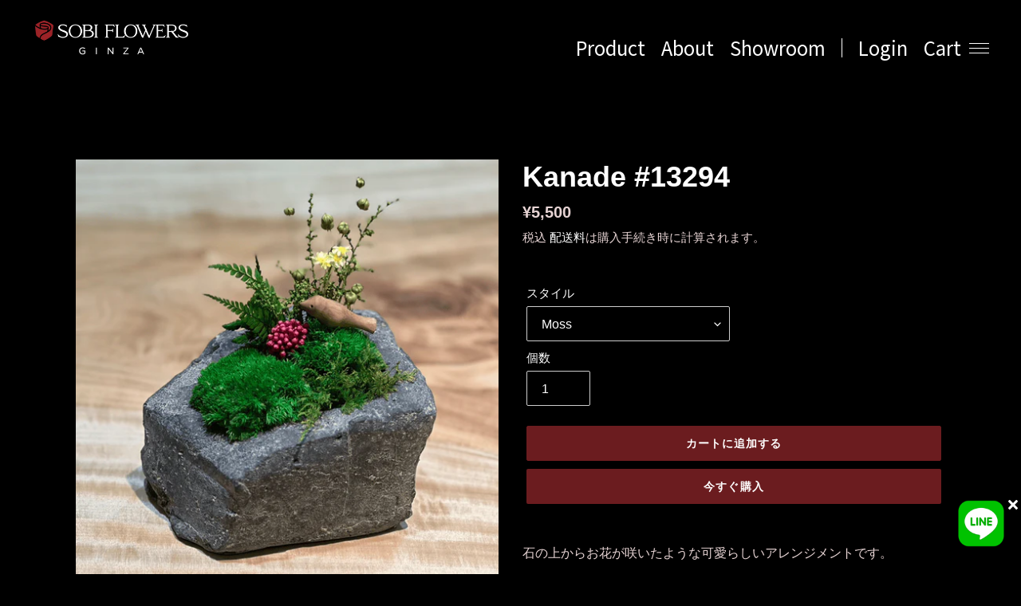

--- FILE ---
content_type: text/html; charset=utf-8
request_url: https://sobiflowers.com/collections/flowers/products/kanade-13294
body_size: 20845
content:
<!doctype html>
  <html class="no-js ja" lang="ja">
    <head>
      <meta charset="utf-8">
      <meta http-equiv="X-UA-Compatible" content="IE=edge,chrome=1">
      <meta name="viewport" content="width=device-width,initial-scale=1">
      <meta name="theme-color" content="#6b1c1f"><link rel="canonical" href="https://sobiflowers.com/products/kanade-13294"><link rel="shortcut icon" href="//sobiflowers.com/cdn/shop/files/25_logomark_32x32.png?v=1613703833" type="image/png"><title>Kanade #13294
&ndash; GINZA SOBI FLOWERS</title><meta name="description" content="石の上からお花が咲いたような可愛らしいアレンジメントです。 器はセメントでお作りしております。   ＜仕様＞ 13 x 11 x 約14㎝   ＜🌹こんなシーンにおすすめ＞ 和風"><!-- /snippets/social-meta-tags.liquid -->




<meta property="og:site_name" content="GINZA SOBI FLOWERS">
<meta property="og:url" content="https://sobiflowers.com/products/kanade-13294">
<meta property="og:title" content="Kanade #13294">
<meta property="og:type" content="product">
<meta property="og:description" content="石の上からお花が咲いたような可愛らしいアレンジメントです。 器はセメントでお作りしております。   ＜仕様＞ 13 x 11 x 約14㎝   ＜🌹こんなシーンにおすすめ＞ 和風">

  <meta property="og:price:amount" content="5,500">
  <meta property="og:price:currency" content="JPY">

<meta property="og:image" content="http://sobiflowers.com/cdn/shop/files/bc-13294-700c_1200x1200.png?v=1741233502"><meta property="og:image" content="http://sobiflowers.com/cdn/shop/files/bc-13294-3-700c_1200x1200.jpg?v=1741233502"><meta property="og:image" content="http://sobiflowers.com/cdn/shop/files/bc-13294-2-700c_1200x1200.png?v=1741233502">
<meta property="og:image:secure_url" content="https://sobiflowers.com/cdn/shop/files/bc-13294-700c_1200x1200.png?v=1741233502"><meta property="og:image:secure_url" content="https://sobiflowers.com/cdn/shop/files/bc-13294-3-700c_1200x1200.jpg?v=1741233502"><meta property="og:image:secure_url" content="https://sobiflowers.com/cdn/shop/files/bc-13294-2-700c_1200x1200.png?v=1741233502">


<meta name="twitter:card" content="summary_large_image">
<meta name="twitter:title" content="Kanade #13294">
<meta name="twitter:description" content="石の上からお花が咲いたような可愛らしいアレンジメントです。 器はセメントでお作りしております。   ＜仕様＞ 13 x 11 x 約14㎝   ＜🌹こんなシーンにおすすめ＞ 和風">

  
      <link href="//sobiflowers.com/cdn/shop/t/14/assets/theme.scss.css?v=105894715858814620031766380025" rel="stylesheet" type="text/css" media="all" />
  
      <script>
        var theme = {
          breakpoints: {
            medium: 750,
            large: 990,
            widescreen: 1400
          },
          strings: {
            addToCart: "カートに追加する",
            soldOut: "売り切れ",
            unavailable: "お取り扱いできません",
            regularPrice: "通常価格",
            salePrice: "販売価格",
            sale: "セール",
            fromLowestPrice: "[price]から",
            vendor: "販売元",
            showMore: "表示を増やす",
            showLess: "表示を減らす",
            searchFor: "検索する",
            addressError: "住所を調べる際にエラーが発生しました",
            addressNoResults: "その住所は見つかりませんでした",
            addressQueryLimit: "Google APIの使用量の制限を超えました。\u003ca href=\"https:\/\/developers.google.com\/maps\/premium\/usage-limits\"\u003eプレミアムプラン\u003c\/a\u003eへのアップグレードをご検討ください。",
            authError: "あなたのGoogle Mapsのアカウント認証で問題が発生しました。",
            newWindow: "新しいウィンドウで開く",
            external: "外部のウェブサイトに移動します。",
            newWindowExternal: "外部のウェブサイトを新しいウィンドウで開く",
            removeLabel: "[product] を削除する",
            update: "アップデート",
            quantity: "数量",
            discountedTotal: "ディスカウント合計",
            regularTotal: "通常合計",
            priceColumn: "ディスカウントの詳細については価格列を参照してください。",
            quantityMinimumMessage: "数量は1以上でなければなりません",
            cartError: "お客様のカートをアップデートするときにエラーが発生しました。再度お試しください。",
            removedItemMessage: "カートから \u003cspan class=\"cart__removed-product-details\"\u003e([quantity]) 個の[link]\u003c\/span\u003eが消去されました。",
            unitPrice: "単価",
            unitPriceSeparator: "あたり",
            oneCartCount: "1個のアイテム",
            otherCartCount: "[count]個のアイテム",
            quantityLabel: "数量: [count]",
            products: "商品",
            loading: "読み込んでいます",
            number_of_results: "[result_number]\/[results_count]",
            number_of_results_found: "[results_count]件の結果が見つかりました",
            one_result_found: "1件の結果が見つかりました"
          },
          moneyFormat: "¥{{amount_no_decimals}}",
          moneyFormatWithCurrency: "¥{{amount_no_decimals}} JPY",
          settings: {
            predictiveSearchEnabled: true,
            predictiveSearchShowPrice: false,
            predictiveSearchShowVendor: false
          }
        }
  
        document.documentElement.className = document.documentElement.className.replace('no-js', 'js');
      </script><script src="//sobiflowers.com/cdn/shop/t/14/assets/lazysizes.js?v=94224023136283657951739201146" async="async"></script>
     
      <script src="https://code.jquery.com/jquery-3.1.1.min.js"></script>
      <script src="//sobiflowers.com/cdn/shop/t/14/assets/vendor.js?v=44407276188956117141739203706" defer="defer"></script>
  
      <script src="//sobiflowers.com/cdn/shop/t/14/assets/theme.js?v=55372726166549829681739201146" defer="defer"></script>
  
      <script>window.performance && window.performance.mark && window.performance.mark('shopify.content_for_header.start');</script><meta name="google-site-verification" content="Ihs2j0grXxCo2jGony6smiH7scuszA36UQ3hbyYI7Sg">
<meta id="shopify-digital-wallet" name="shopify-digital-wallet" content="/45955285154/digital_wallets/dialog">
<meta name="shopify-checkout-api-token" content="ece2edb691aaf2b463af57454a13abae">
<link rel="alternate" hreflang="x-default" href="https://sobiflowers.com/products/kanade-13294">
<link rel="alternate" hreflang="ja" href="https://sobiflowers.com/products/kanade-13294">
<link rel="alternate" hreflang="en" href="https://sobiflowers.com/en/products/kanade-13294">
<link rel="alternate" type="application/json+oembed" href="https://sobiflowers.com/products/kanade-13294.oembed">
<script async="async" src="/checkouts/internal/preloads.js?locale=ja-JP"></script>
<link rel="preconnect" href="https://shop.app" crossorigin="anonymous">
<script async="async" src="https://shop.app/checkouts/internal/preloads.js?locale=ja-JP&shop_id=45955285154" crossorigin="anonymous"></script>
<script id="apple-pay-shop-capabilities" type="application/json">{"shopId":45955285154,"countryCode":"JP","currencyCode":"JPY","merchantCapabilities":["supports3DS"],"merchantId":"gid:\/\/shopify\/Shop\/45955285154","merchantName":"GINZA SOBI FLOWERS","requiredBillingContactFields":["postalAddress","email","phone"],"requiredShippingContactFields":["postalAddress","email","phone"],"shippingType":"shipping","supportedNetworks":["visa","masterCard","amex","jcb","discover"],"total":{"type":"pending","label":"GINZA SOBI FLOWERS","amount":"1.00"},"shopifyPaymentsEnabled":true,"supportsSubscriptions":true}</script>
<script id="shopify-features" type="application/json">{"accessToken":"ece2edb691aaf2b463af57454a13abae","betas":["rich-media-storefront-analytics"],"domain":"sobiflowers.com","predictiveSearch":false,"shopId":45955285154,"locale":"ja"}</script>
<script>var Shopify = Shopify || {};
Shopify.shop = "sobiflowers.myshopify.com";
Shopify.locale = "ja";
Shopify.currency = {"active":"JPY","rate":"1.0"};
Shopify.country = "JP";
Shopify.theme = {"name":"SOBI FLOWERS(2025.01.22)　2025\/2　調整中","id":142021558447,"schema_name":"Debut","schema_version":"17.1.0","theme_store_id":796,"role":"main"};
Shopify.theme.handle = "null";
Shopify.theme.style = {"id":null,"handle":null};
Shopify.cdnHost = "sobiflowers.com/cdn";
Shopify.routes = Shopify.routes || {};
Shopify.routes.root = "/";</script>
<script type="module">!function(o){(o.Shopify=o.Shopify||{}).modules=!0}(window);</script>
<script>!function(o){function n(){var o=[];function n(){o.push(Array.prototype.slice.apply(arguments))}return n.q=o,n}var t=o.Shopify=o.Shopify||{};t.loadFeatures=n(),t.autoloadFeatures=n()}(window);</script>
<script>
  window.ShopifyPay = window.ShopifyPay || {};
  window.ShopifyPay.apiHost = "shop.app\/pay";
  window.ShopifyPay.redirectState = null;
</script>
<script id="shop-js-analytics" type="application/json">{"pageType":"product"}</script>
<script defer="defer" async type="module" src="//sobiflowers.com/cdn/shopifycloud/shop-js/modules/v2/client.init-shop-cart-sync_Cun6Ba8E.ja.esm.js"></script>
<script defer="defer" async type="module" src="//sobiflowers.com/cdn/shopifycloud/shop-js/modules/v2/chunk.common_DGWubyOB.esm.js"></script>
<script type="module">
  await import("//sobiflowers.com/cdn/shopifycloud/shop-js/modules/v2/client.init-shop-cart-sync_Cun6Ba8E.ja.esm.js");
await import("//sobiflowers.com/cdn/shopifycloud/shop-js/modules/v2/chunk.common_DGWubyOB.esm.js");

  window.Shopify.SignInWithShop?.initShopCartSync?.({"fedCMEnabled":true,"windoidEnabled":true});

</script>
<script>
  window.Shopify = window.Shopify || {};
  if (!window.Shopify.featureAssets) window.Shopify.featureAssets = {};
  window.Shopify.featureAssets['shop-js'] = {"shop-cart-sync":["modules/v2/client.shop-cart-sync_kpadWrR6.ja.esm.js","modules/v2/chunk.common_DGWubyOB.esm.js"],"init-fed-cm":["modules/v2/client.init-fed-cm_deEwcgdG.ja.esm.js","modules/v2/chunk.common_DGWubyOB.esm.js"],"shop-button":["modules/v2/client.shop-button_Bgl7Akkx.ja.esm.js","modules/v2/chunk.common_DGWubyOB.esm.js"],"shop-cash-offers":["modules/v2/client.shop-cash-offers_CGfJizyJ.ja.esm.js","modules/v2/chunk.common_DGWubyOB.esm.js","modules/v2/chunk.modal_Ba7vk6QP.esm.js"],"init-windoid":["modules/v2/client.init-windoid_DLaIoEuB.ja.esm.js","modules/v2/chunk.common_DGWubyOB.esm.js"],"shop-toast-manager":["modules/v2/client.shop-toast-manager_BZdAlEPY.ja.esm.js","modules/v2/chunk.common_DGWubyOB.esm.js"],"init-shop-email-lookup-coordinator":["modules/v2/client.init-shop-email-lookup-coordinator_BxGPdBrh.ja.esm.js","modules/v2/chunk.common_DGWubyOB.esm.js"],"init-shop-cart-sync":["modules/v2/client.init-shop-cart-sync_Cun6Ba8E.ja.esm.js","modules/v2/chunk.common_DGWubyOB.esm.js"],"avatar":["modules/v2/client.avatar_BTnouDA3.ja.esm.js"],"pay-button":["modules/v2/client.pay-button_iRJggQYg.ja.esm.js","modules/v2/chunk.common_DGWubyOB.esm.js"],"init-customer-accounts":["modules/v2/client.init-customer-accounts_BbQrQ-BF.ja.esm.js","modules/v2/client.shop-login-button_CXxZBmJa.ja.esm.js","modules/v2/chunk.common_DGWubyOB.esm.js","modules/v2/chunk.modal_Ba7vk6QP.esm.js"],"init-shop-for-new-customer-accounts":["modules/v2/client.init-shop-for-new-customer-accounts_48e-446J.ja.esm.js","modules/v2/client.shop-login-button_CXxZBmJa.ja.esm.js","modules/v2/chunk.common_DGWubyOB.esm.js","modules/v2/chunk.modal_Ba7vk6QP.esm.js"],"shop-login-button":["modules/v2/client.shop-login-button_CXxZBmJa.ja.esm.js","modules/v2/chunk.common_DGWubyOB.esm.js","modules/v2/chunk.modal_Ba7vk6QP.esm.js"],"init-customer-accounts-sign-up":["modules/v2/client.init-customer-accounts-sign-up_Bb65hYMR.ja.esm.js","modules/v2/client.shop-login-button_CXxZBmJa.ja.esm.js","modules/v2/chunk.common_DGWubyOB.esm.js","modules/v2/chunk.modal_Ba7vk6QP.esm.js"],"shop-follow-button":["modules/v2/client.shop-follow-button_BO2OQvUT.ja.esm.js","modules/v2/chunk.common_DGWubyOB.esm.js","modules/v2/chunk.modal_Ba7vk6QP.esm.js"],"checkout-modal":["modules/v2/client.checkout-modal__QRFVvMA.ja.esm.js","modules/v2/chunk.common_DGWubyOB.esm.js","modules/v2/chunk.modal_Ba7vk6QP.esm.js"],"lead-capture":["modules/v2/client.lead-capture_Be4qr8sG.ja.esm.js","modules/v2/chunk.common_DGWubyOB.esm.js","modules/v2/chunk.modal_Ba7vk6QP.esm.js"],"shop-login":["modules/v2/client.shop-login_BCaq99Td.ja.esm.js","modules/v2/chunk.common_DGWubyOB.esm.js","modules/v2/chunk.modal_Ba7vk6QP.esm.js"],"payment-terms":["modules/v2/client.payment-terms_C-1Cu6jg.ja.esm.js","modules/v2/chunk.common_DGWubyOB.esm.js","modules/v2/chunk.modal_Ba7vk6QP.esm.js"]};
</script>
<script id="__st">var __st={"a":45955285154,"offset":32400,"reqid":"102eab32-90dd-404f-bd00-2fd0e0ba62df-1768762388","pageurl":"sobiflowers.com\/collections\/flowers\/products\/kanade-13294","u":"137d16a7c7b3","p":"product","rtyp":"product","rid":7602506727599};</script>
<script>window.ShopifyPaypalV4VisibilityTracking = true;</script>
<script id="captcha-bootstrap">!function(){'use strict';const t='contact',e='account',n='new_comment',o=[[t,t],['blogs',n],['comments',n],[t,'customer']],c=[[e,'customer_login'],[e,'guest_login'],[e,'recover_customer_password'],[e,'create_customer']],r=t=>t.map((([t,e])=>`form[action*='/${t}']:not([data-nocaptcha='true']) input[name='form_type'][value='${e}']`)).join(','),a=t=>()=>t?[...document.querySelectorAll(t)].map((t=>t.form)):[];function s(){const t=[...o],e=r(t);return a(e)}const i='password',u='form_key',d=['recaptcha-v3-token','g-recaptcha-response','h-captcha-response',i],f=()=>{try{return window.sessionStorage}catch{return}},m='__shopify_v',_=t=>t.elements[u];function p(t,e,n=!1){try{const o=window.sessionStorage,c=JSON.parse(o.getItem(e)),{data:r}=function(t){const{data:e,action:n}=t;return t[m]||n?{data:e,action:n}:{data:t,action:n}}(c);for(const[e,n]of Object.entries(r))t.elements[e]&&(t.elements[e].value=n);n&&o.removeItem(e)}catch(o){console.error('form repopulation failed',{error:o})}}const l='form_type',E='cptcha';function T(t){t.dataset[E]=!0}const w=window,h=w.document,L='Shopify',v='ce_forms',y='captcha';let A=!1;((t,e)=>{const n=(g='f06e6c50-85a8-45c8-87d0-21a2b65856fe',I='https://cdn.shopify.com/shopifycloud/storefront-forms-hcaptcha/ce_storefront_forms_captcha_hcaptcha.v1.5.2.iife.js',D={infoText:'hCaptchaによる保護',privacyText:'プライバシー',termsText:'利用規約'},(t,e,n)=>{const o=w[L][v],c=o.bindForm;if(c)return c(t,g,e,D).then(n);var r;o.q.push([[t,g,e,D],n]),r=I,A||(h.body.append(Object.assign(h.createElement('script'),{id:'captcha-provider',async:!0,src:r})),A=!0)});var g,I,D;w[L]=w[L]||{},w[L][v]=w[L][v]||{},w[L][v].q=[],w[L][y]=w[L][y]||{},w[L][y].protect=function(t,e){n(t,void 0,e),T(t)},Object.freeze(w[L][y]),function(t,e,n,w,h,L){const[v,y,A,g]=function(t,e,n){const i=e?o:[],u=t?c:[],d=[...i,...u],f=r(d),m=r(i),_=r(d.filter((([t,e])=>n.includes(e))));return[a(f),a(m),a(_),s()]}(w,h,L),I=t=>{const e=t.target;return e instanceof HTMLFormElement?e:e&&e.form},D=t=>v().includes(t);t.addEventListener('submit',(t=>{const e=I(t);if(!e)return;const n=D(e)&&!e.dataset.hcaptchaBound&&!e.dataset.recaptchaBound,o=_(e),c=g().includes(e)&&(!o||!o.value);(n||c)&&t.preventDefault(),c&&!n&&(function(t){try{if(!f())return;!function(t){const e=f();if(!e)return;const n=_(t);if(!n)return;const o=n.value;o&&e.removeItem(o)}(t);const e=Array.from(Array(32),(()=>Math.random().toString(36)[2])).join('');!function(t,e){_(t)||t.append(Object.assign(document.createElement('input'),{type:'hidden',name:u})),t.elements[u].value=e}(t,e),function(t,e){const n=f();if(!n)return;const o=[...t.querySelectorAll(`input[type='${i}']`)].map((({name:t})=>t)),c=[...d,...o],r={};for(const[a,s]of new FormData(t).entries())c.includes(a)||(r[a]=s);n.setItem(e,JSON.stringify({[m]:1,action:t.action,data:r}))}(t,e)}catch(e){console.error('failed to persist form',e)}}(e),e.submit())}));const S=(t,e)=>{t&&!t.dataset[E]&&(n(t,e.some((e=>e===t))),T(t))};for(const o of['focusin','change'])t.addEventListener(o,(t=>{const e=I(t);D(e)&&S(e,y())}));const B=e.get('form_key'),M=e.get(l),P=B&&M;t.addEventListener('DOMContentLoaded',(()=>{const t=y();if(P)for(const e of t)e.elements[l].value===M&&p(e,B);[...new Set([...A(),...v().filter((t=>'true'===t.dataset.shopifyCaptcha))])].forEach((e=>S(e,t)))}))}(h,new URLSearchParams(w.location.search),n,t,e,['guest_login'])})(!0,!0)}();</script>
<script integrity="sha256-4kQ18oKyAcykRKYeNunJcIwy7WH5gtpwJnB7kiuLZ1E=" data-source-attribution="shopify.loadfeatures" defer="defer" src="//sobiflowers.com/cdn/shopifycloud/storefront/assets/storefront/load_feature-a0a9edcb.js" crossorigin="anonymous"></script>
<script crossorigin="anonymous" defer="defer" src="//sobiflowers.com/cdn/shopifycloud/storefront/assets/shopify_pay/storefront-65b4c6d7.js?v=20250812"></script>
<script data-source-attribution="shopify.dynamic_checkout.dynamic.init">var Shopify=Shopify||{};Shopify.PaymentButton=Shopify.PaymentButton||{isStorefrontPortableWallets:!0,init:function(){window.Shopify.PaymentButton.init=function(){};var t=document.createElement("script");t.src="https://sobiflowers.com/cdn/shopifycloud/portable-wallets/latest/portable-wallets.ja.js",t.type="module",document.head.appendChild(t)}};
</script>
<script data-source-attribution="shopify.dynamic_checkout.buyer_consent">
  function portableWalletsHideBuyerConsent(e){var t=document.getElementById("shopify-buyer-consent"),n=document.getElementById("shopify-subscription-policy-button");t&&n&&(t.classList.add("hidden"),t.setAttribute("aria-hidden","true"),n.removeEventListener("click",e))}function portableWalletsShowBuyerConsent(e){var t=document.getElementById("shopify-buyer-consent"),n=document.getElementById("shopify-subscription-policy-button");t&&n&&(t.classList.remove("hidden"),t.removeAttribute("aria-hidden"),n.addEventListener("click",e))}window.Shopify?.PaymentButton&&(window.Shopify.PaymentButton.hideBuyerConsent=portableWalletsHideBuyerConsent,window.Shopify.PaymentButton.showBuyerConsent=portableWalletsShowBuyerConsent);
</script>
<script>
  function portableWalletsCleanup(e){e&&e.src&&console.error("Failed to load portable wallets script "+e.src);var t=document.querySelectorAll("shopify-accelerated-checkout .shopify-payment-button__skeleton, shopify-accelerated-checkout-cart .wallet-cart-button__skeleton"),e=document.getElementById("shopify-buyer-consent");for(let e=0;e<t.length;e++)t[e].remove();e&&e.remove()}function portableWalletsNotLoadedAsModule(e){e instanceof ErrorEvent&&"string"==typeof e.message&&e.message.includes("import.meta")&&"string"==typeof e.filename&&e.filename.includes("portable-wallets")&&(window.removeEventListener("error",portableWalletsNotLoadedAsModule),window.Shopify.PaymentButton.failedToLoad=e,"loading"===document.readyState?document.addEventListener("DOMContentLoaded",window.Shopify.PaymentButton.init):window.Shopify.PaymentButton.init())}window.addEventListener("error",portableWalletsNotLoadedAsModule);
</script>

<script type="module" src="https://sobiflowers.com/cdn/shopifycloud/portable-wallets/latest/portable-wallets.ja.js" onError="portableWalletsCleanup(this)" crossorigin="anonymous"></script>
<script nomodule>
  document.addEventListener("DOMContentLoaded", portableWalletsCleanup);
</script>

<link id="shopify-accelerated-checkout-styles" rel="stylesheet" media="screen" href="https://sobiflowers.com/cdn/shopifycloud/portable-wallets/latest/accelerated-checkout-backwards-compat.css" crossorigin="anonymous">
<style id="shopify-accelerated-checkout-cart">
        #shopify-buyer-consent {
  margin-top: 1em;
  display: inline-block;
  width: 100%;
}

#shopify-buyer-consent.hidden {
  display: none;
}

#shopify-subscription-policy-button {
  background: none;
  border: none;
  padding: 0;
  text-decoration: underline;
  font-size: inherit;
  cursor: pointer;
}

#shopify-subscription-policy-button::before {
  box-shadow: none;
}

      </style>

<script>window.performance && window.performance.mark && window.performance.mark('shopify.content_for_header.end');</script>
  
      <!-- Google Tag Manager -->
      <script>
        (function (w, d, s, l, i) {
          w[l] = w[l] || [];
          w[l].push({ 'gtm.start': new Date().getTime(), event: 'gtm.js' });
          var f = d.getElementsByTagName(s)[0],
            j = d.createElement(s),
            dl = l != 'dataLayer' ? '&l=' + l : '';
          j.async = true;
          j.src = 'https://www.googletagmanager.com/gtm.js?id=' + i + dl;
          f.parentNode.insertBefore(j, f);
        })(window, document, 'script', 'dataLayer', 'GTM-MLWBLK7X');
      </script>
      <!-- End Google Tag Manager -->
  
      <meta name="google-site-verification" content="B6pazEtdDOUEtFmuKnwJXosl8ib50DDXyJHBTEUc6pY"><link rel="stylesheet" href="//sobiflowers.com/cdn/shop/t/14/assets/common.css?v=1969894040038908271743580919">
      <link rel="stylesheet" href="//sobiflowers.com/cdn/shop/t/14/assets/update.css?v=23874760489742770341743093236">
      <link rel="stylesheet" href="//sobiflowers.com/cdn/shop/t/14/assets/slick.css?v=156688337256394775191739201146">
      <link rel="stylesheet" href="//sobiflowers.com/cdn/shop/t/14/assets/slick.theme.min.css?3848">
      <link rel="stylesheet" href="https://cdnjs.cloudflare.com/ajax/libs/drawer/3.2.2/css/drawer.min.css">
      <link rel="stylesheet" href="//sobiflowers.com/cdn/shop/t/14/assets/style.css?v=158605700800308004031744274941">
      <link rel="preconnect" href="https://fonts.googleapis.com">
      <link rel="preconnect" href="https://fonts.gstatic.com" crossorigin>
      <link
        href="https://fonts.googleapis.com/css2?family=Noto+Sans+JP:wght@100;300;400;500;700;900&display=swap"
        rel="stylesheet"
      >
      <link
        href="https://fonts.googleapis.com/css2?family=Noto+Serif+JP:wght@200..900&family=Roboto:ital,wght@0,100;0,300;0,400;0,500;0,700;0,900;1,100;1,300;1,400;1,500;1,700;1,900&display=swap"
        rel="stylesheet"
      ><link href="https://monorail-edge.shopifysvc.com" rel="dns-prefetch">
<script>(function(){if ("sendBeacon" in navigator && "performance" in window) {try {var session_token_from_headers = performance.getEntriesByType('navigation')[0].serverTiming.find(x => x.name == '_s').description;} catch {var session_token_from_headers = undefined;}var session_cookie_matches = document.cookie.match(/_shopify_s=([^;]*)/);var session_token_from_cookie = session_cookie_matches && session_cookie_matches.length === 2 ? session_cookie_matches[1] : "";var session_token = session_token_from_headers || session_token_from_cookie || "";function handle_abandonment_event(e) {var entries = performance.getEntries().filter(function(entry) {return /monorail-edge.shopifysvc.com/.test(entry.name);});if (!window.abandonment_tracked && entries.length === 0) {window.abandonment_tracked = true;var currentMs = Date.now();var navigation_start = performance.timing.navigationStart;var payload = {shop_id: 45955285154,url: window.location.href,navigation_start,duration: currentMs - navigation_start,session_token,page_type: "product"};window.navigator.sendBeacon("https://monorail-edge.shopifysvc.com/v1/produce", JSON.stringify({schema_id: "online_store_buyer_site_abandonment/1.1",payload: payload,metadata: {event_created_at_ms: currentMs,event_sent_at_ms: currentMs}}));}}window.addEventListener('pagehide', handle_abandonment_event);}}());</script>
<script id="web-pixels-manager-setup">(function e(e,d,r,n,o){if(void 0===o&&(o={}),!Boolean(null===(a=null===(i=window.Shopify)||void 0===i?void 0:i.analytics)||void 0===a?void 0:a.replayQueue)){var i,a;window.Shopify=window.Shopify||{};var t=window.Shopify;t.analytics=t.analytics||{};var s=t.analytics;s.replayQueue=[],s.publish=function(e,d,r){return s.replayQueue.push([e,d,r]),!0};try{self.performance.mark("wpm:start")}catch(e){}var l=function(){var e={modern:/Edge?\/(1{2}[4-9]|1[2-9]\d|[2-9]\d{2}|\d{4,})\.\d+(\.\d+|)|Firefox\/(1{2}[4-9]|1[2-9]\d|[2-9]\d{2}|\d{4,})\.\d+(\.\d+|)|Chrom(ium|e)\/(9{2}|\d{3,})\.\d+(\.\d+|)|(Maci|X1{2}).+ Version\/(15\.\d+|(1[6-9]|[2-9]\d|\d{3,})\.\d+)([,.]\d+|)( \(\w+\)|)( Mobile\/\w+|) Safari\/|Chrome.+OPR\/(9{2}|\d{3,})\.\d+\.\d+|(CPU[ +]OS|iPhone[ +]OS|CPU[ +]iPhone|CPU IPhone OS|CPU iPad OS)[ +]+(15[._]\d+|(1[6-9]|[2-9]\d|\d{3,})[._]\d+)([._]\d+|)|Android:?[ /-](13[3-9]|1[4-9]\d|[2-9]\d{2}|\d{4,})(\.\d+|)(\.\d+|)|Android.+Firefox\/(13[5-9]|1[4-9]\d|[2-9]\d{2}|\d{4,})\.\d+(\.\d+|)|Android.+Chrom(ium|e)\/(13[3-9]|1[4-9]\d|[2-9]\d{2}|\d{4,})\.\d+(\.\d+|)|SamsungBrowser\/([2-9]\d|\d{3,})\.\d+/,legacy:/Edge?\/(1[6-9]|[2-9]\d|\d{3,})\.\d+(\.\d+|)|Firefox\/(5[4-9]|[6-9]\d|\d{3,})\.\d+(\.\d+|)|Chrom(ium|e)\/(5[1-9]|[6-9]\d|\d{3,})\.\d+(\.\d+|)([\d.]+$|.*Safari\/(?![\d.]+ Edge\/[\d.]+$))|(Maci|X1{2}).+ Version\/(10\.\d+|(1[1-9]|[2-9]\d|\d{3,})\.\d+)([,.]\d+|)( \(\w+\)|)( Mobile\/\w+|) Safari\/|Chrome.+OPR\/(3[89]|[4-9]\d|\d{3,})\.\d+\.\d+|(CPU[ +]OS|iPhone[ +]OS|CPU[ +]iPhone|CPU IPhone OS|CPU iPad OS)[ +]+(10[._]\d+|(1[1-9]|[2-9]\d|\d{3,})[._]\d+)([._]\d+|)|Android:?[ /-](13[3-9]|1[4-9]\d|[2-9]\d{2}|\d{4,})(\.\d+|)(\.\d+|)|Mobile Safari.+OPR\/([89]\d|\d{3,})\.\d+\.\d+|Android.+Firefox\/(13[5-9]|1[4-9]\d|[2-9]\d{2}|\d{4,})\.\d+(\.\d+|)|Android.+Chrom(ium|e)\/(13[3-9]|1[4-9]\d|[2-9]\d{2}|\d{4,})\.\d+(\.\d+|)|Android.+(UC? ?Browser|UCWEB|U3)[ /]?(15\.([5-9]|\d{2,})|(1[6-9]|[2-9]\d|\d{3,})\.\d+)\.\d+|SamsungBrowser\/(5\.\d+|([6-9]|\d{2,})\.\d+)|Android.+MQ{2}Browser\/(14(\.(9|\d{2,})|)|(1[5-9]|[2-9]\d|\d{3,})(\.\d+|))(\.\d+|)|K[Aa][Ii]OS\/(3\.\d+|([4-9]|\d{2,})\.\d+)(\.\d+|)/},d=e.modern,r=e.legacy,n=navigator.userAgent;return n.match(d)?"modern":n.match(r)?"legacy":"unknown"}(),u="modern"===l?"modern":"legacy",c=(null!=n?n:{modern:"",legacy:""})[u],f=function(e){return[e.baseUrl,"/wpm","/b",e.hashVersion,"modern"===e.buildTarget?"m":"l",".js"].join("")}({baseUrl:d,hashVersion:r,buildTarget:u}),m=function(e){var d=e.version,r=e.bundleTarget,n=e.surface,o=e.pageUrl,i=e.monorailEndpoint;return{emit:function(e){var a=e.status,t=e.errorMsg,s=(new Date).getTime(),l=JSON.stringify({metadata:{event_sent_at_ms:s},events:[{schema_id:"web_pixels_manager_load/3.1",payload:{version:d,bundle_target:r,page_url:o,status:a,surface:n,error_msg:t},metadata:{event_created_at_ms:s}}]});if(!i)return console&&console.warn&&console.warn("[Web Pixels Manager] No Monorail endpoint provided, skipping logging."),!1;try{return self.navigator.sendBeacon.bind(self.navigator)(i,l)}catch(e){}var u=new XMLHttpRequest;try{return u.open("POST",i,!0),u.setRequestHeader("Content-Type","text/plain"),u.send(l),!0}catch(e){return console&&console.warn&&console.warn("[Web Pixels Manager] Got an unhandled error while logging to Monorail."),!1}}}}({version:r,bundleTarget:l,surface:e.surface,pageUrl:self.location.href,monorailEndpoint:e.monorailEndpoint});try{o.browserTarget=l,function(e){var d=e.src,r=e.async,n=void 0===r||r,o=e.onload,i=e.onerror,a=e.sri,t=e.scriptDataAttributes,s=void 0===t?{}:t,l=document.createElement("script"),u=document.querySelector("head"),c=document.querySelector("body");if(l.async=n,l.src=d,a&&(l.integrity=a,l.crossOrigin="anonymous"),s)for(var f in s)if(Object.prototype.hasOwnProperty.call(s,f))try{l.dataset[f]=s[f]}catch(e){}if(o&&l.addEventListener("load",o),i&&l.addEventListener("error",i),u)u.appendChild(l);else{if(!c)throw new Error("Did not find a head or body element to append the script");c.appendChild(l)}}({src:f,async:!0,onload:function(){if(!function(){var e,d;return Boolean(null===(d=null===(e=window.Shopify)||void 0===e?void 0:e.analytics)||void 0===d?void 0:d.initialized)}()){var d=window.webPixelsManager.init(e)||void 0;if(d){var r=window.Shopify.analytics;r.replayQueue.forEach((function(e){var r=e[0],n=e[1],o=e[2];d.publishCustomEvent(r,n,o)})),r.replayQueue=[],r.publish=d.publishCustomEvent,r.visitor=d.visitor,r.initialized=!0}}},onerror:function(){return m.emit({status:"failed",errorMsg:"".concat(f," has failed to load")})},sri:function(e){var d=/^sha384-[A-Za-z0-9+/=]+$/;return"string"==typeof e&&d.test(e)}(c)?c:"",scriptDataAttributes:o}),m.emit({status:"loading"})}catch(e){m.emit({status:"failed",errorMsg:(null==e?void 0:e.message)||"Unknown error"})}}})({shopId: 45955285154,storefrontBaseUrl: "https://sobiflowers.com",extensionsBaseUrl: "https://extensions.shopifycdn.com/cdn/shopifycloud/web-pixels-manager",monorailEndpoint: "https://monorail-edge.shopifysvc.com/unstable/produce_batch",surface: "storefront-renderer",enabledBetaFlags: ["2dca8a86"],webPixelsConfigList: [{"id":"567279791","configuration":"{\"config\":\"{\\\"pixel_id\\\":\\\"G-K62ESNPSWF\\\",\\\"target_country\\\":\\\"JP\\\",\\\"gtag_events\\\":[{\\\"type\\\":\\\"search\\\",\\\"action_label\\\":\\\"G-K62ESNPSWF\\\"},{\\\"type\\\":\\\"begin_checkout\\\",\\\"action_label\\\":\\\"G-K62ESNPSWF\\\"},{\\\"type\\\":\\\"view_item\\\",\\\"action_label\\\":[\\\"G-K62ESNPSWF\\\",\\\"MC-2YQRWGX5H5\\\"]},{\\\"type\\\":\\\"purchase\\\",\\\"action_label\\\":[\\\"G-K62ESNPSWF\\\",\\\"MC-2YQRWGX5H5\\\"]},{\\\"type\\\":\\\"page_view\\\",\\\"action_label\\\":[\\\"G-K62ESNPSWF\\\",\\\"MC-2YQRWGX5H5\\\"]},{\\\"type\\\":\\\"add_payment_info\\\",\\\"action_label\\\":\\\"G-K62ESNPSWF\\\"},{\\\"type\\\":\\\"add_to_cart\\\",\\\"action_label\\\":\\\"G-K62ESNPSWF\\\"}],\\\"enable_monitoring_mode\\\":false}\"}","eventPayloadVersion":"v1","runtimeContext":"OPEN","scriptVersion":"b2a88bafab3e21179ed38636efcd8a93","type":"APP","apiClientId":1780363,"privacyPurposes":[],"dataSharingAdjustments":{"protectedCustomerApprovalScopes":["read_customer_address","read_customer_email","read_customer_name","read_customer_personal_data","read_customer_phone"]}},{"id":"shopify-app-pixel","configuration":"{}","eventPayloadVersion":"v1","runtimeContext":"STRICT","scriptVersion":"0450","apiClientId":"shopify-pixel","type":"APP","privacyPurposes":["ANALYTICS","MARKETING"]},{"id":"shopify-custom-pixel","eventPayloadVersion":"v1","runtimeContext":"LAX","scriptVersion":"0450","apiClientId":"shopify-pixel","type":"CUSTOM","privacyPurposes":["ANALYTICS","MARKETING"]}],isMerchantRequest: false,initData: {"shop":{"name":"GINZA SOBI FLOWERS","paymentSettings":{"currencyCode":"JPY"},"myshopifyDomain":"sobiflowers.myshopify.com","countryCode":"JP","storefrontUrl":"https:\/\/sobiflowers.com"},"customer":null,"cart":null,"checkout":null,"productVariants":[{"price":{"amount":5500.0,"currencyCode":"JPY"},"product":{"title":"Kanade #13294","vendor":"GINZA SOBI FLOWERS","id":"7602506727599","untranslatedTitle":"Kanade #13294","url":"\/products\/kanade-13294","type":"Unique"},"id":"42730694115503","image":{"src":"\/\/sobiflowers.com\/cdn\/shop\/files\/bc-13294-2-700c.png?v=1741233502"},"sku":"bc-13294-moss","title":"Moss","untranslatedTitle":"Moss"},{"price":{"amount":5500.0,"currencyCode":"JPY"},"product":{"title":"Kanade #13294","vendor":"GINZA SOBI FLOWERS","id":"7602506727599","untranslatedTitle":"Kanade #13294","url":"\/products\/kanade-13294","type":"Unique"},"id":"42730694148271","image":{"src":"\/\/sobiflowers.com\/cdn\/shop\/files\/bc-13294-3-700c.jpg?v=1741233502"},"sku":"bc-13294-Flower","title":"Flower","untranslatedTitle":"Flower"}],"purchasingCompany":null},},"https://sobiflowers.com/cdn","fcfee988w5aeb613cpc8e4bc33m6693e112",{"modern":"","legacy":""},{"shopId":"45955285154","storefrontBaseUrl":"https:\/\/sobiflowers.com","extensionBaseUrl":"https:\/\/extensions.shopifycdn.com\/cdn\/shopifycloud\/web-pixels-manager","surface":"storefront-renderer","enabledBetaFlags":"[\"2dca8a86\"]","isMerchantRequest":"false","hashVersion":"fcfee988w5aeb613cpc8e4bc33m6693e112","publish":"custom","events":"[[\"page_viewed\",{}],[\"product_viewed\",{\"productVariant\":{\"price\":{\"amount\":5500.0,\"currencyCode\":\"JPY\"},\"product\":{\"title\":\"Kanade #13294\",\"vendor\":\"GINZA SOBI FLOWERS\",\"id\":\"7602506727599\",\"untranslatedTitle\":\"Kanade #13294\",\"url\":\"\/products\/kanade-13294\",\"type\":\"Unique\"},\"id\":\"42730694115503\",\"image\":{\"src\":\"\/\/sobiflowers.com\/cdn\/shop\/files\/bc-13294-2-700c.png?v=1741233502\"},\"sku\":\"bc-13294-moss\",\"title\":\"Moss\",\"untranslatedTitle\":\"Moss\"}}]]"});</script><script>
  window.ShopifyAnalytics = window.ShopifyAnalytics || {};
  window.ShopifyAnalytics.meta = window.ShopifyAnalytics.meta || {};
  window.ShopifyAnalytics.meta.currency = 'JPY';
  var meta = {"product":{"id":7602506727599,"gid":"gid:\/\/shopify\/Product\/7602506727599","vendor":"GINZA SOBI FLOWERS","type":"Unique","handle":"kanade-13294","variants":[{"id":42730694115503,"price":550000,"name":"Kanade #13294 - Moss","public_title":"Moss","sku":"bc-13294-moss"},{"id":42730694148271,"price":550000,"name":"Kanade #13294 - Flower","public_title":"Flower","sku":"bc-13294-Flower"}],"remote":false},"page":{"pageType":"product","resourceType":"product","resourceId":7602506727599,"requestId":"102eab32-90dd-404f-bd00-2fd0e0ba62df-1768762388"}};
  for (var attr in meta) {
    window.ShopifyAnalytics.meta[attr] = meta[attr];
  }
</script>
<script class="analytics">
  (function () {
    var customDocumentWrite = function(content) {
      var jquery = null;

      if (window.jQuery) {
        jquery = window.jQuery;
      } else if (window.Checkout && window.Checkout.$) {
        jquery = window.Checkout.$;
      }

      if (jquery) {
        jquery('body').append(content);
      }
    };

    var hasLoggedConversion = function(token) {
      if (token) {
        return document.cookie.indexOf('loggedConversion=' + token) !== -1;
      }
      return false;
    }

    var setCookieIfConversion = function(token) {
      if (token) {
        var twoMonthsFromNow = new Date(Date.now());
        twoMonthsFromNow.setMonth(twoMonthsFromNow.getMonth() + 2);

        document.cookie = 'loggedConversion=' + token + '; expires=' + twoMonthsFromNow;
      }
    }

    var trekkie = window.ShopifyAnalytics.lib = window.trekkie = window.trekkie || [];
    if (trekkie.integrations) {
      return;
    }
    trekkie.methods = [
      'identify',
      'page',
      'ready',
      'track',
      'trackForm',
      'trackLink'
    ];
    trekkie.factory = function(method) {
      return function() {
        var args = Array.prototype.slice.call(arguments);
        args.unshift(method);
        trekkie.push(args);
        return trekkie;
      };
    };
    for (var i = 0; i < trekkie.methods.length; i++) {
      var key = trekkie.methods[i];
      trekkie[key] = trekkie.factory(key);
    }
    trekkie.load = function(config) {
      trekkie.config = config || {};
      trekkie.config.initialDocumentCookie = document.cookie;
      var first = document.getElementsByTagName('script')[0];
      var script = document.createElement('script');
      script.type = 'text/javascript';
      script.onerror = function(e) {
        var scriptFallback = document.createElement('script');
        scriptFallback.type = 'text/javascript';
        scriptFallback.onerror = function(error) {
                var Monorail = {
      produce: function produce(monorailDomain, schemaId, payload) {
        var currentMs = new Date().getTime();
        var event = {
          schema_id: schemaId,
          payload: payload,
          metadata: {
            event_created_at_ms: currentMs,
            event_sent_at_ms: currentMs
          }
        };
        return Monorail.sendRequest("https://" + monorailDomain + "/v1/produce", JSON.stringify(event));
      },
      sendRequest: function sendRequest(endpointUrl, payload) {
        // Try the sendBeacon API
        if (window && window.navigator && typeof window.navigator.sendBeacon === 'function' && typeof window.Blob === 'function' && !Monorail.isIos12()) {
          var blobData = new window.Blob([payload], {
            type: 'text/plain'
          });

          if (window.navigator.sendBeacon(endpointUrl, blobData)) {
            return true;
          } // sendBeacon was not successful

        } // XHR beacon

        var xhr = new XMLHttpRequest();

        try {
          xhr.open('POST', endpointUrl);
          xhr.setRequestHeader('Content-Type', 'text/plain');
          xhr.send(payload);
        } catch (e) {
          console.log(e);
        }

        return false;
      },
      isIos12: function isIos12() {
        return window.navigator.userAgent.lastIndexOf('iPhone; CPU iPhone OS 12_') !== -1 || window.navigator.userAgent.lastIndexOf('iPad; CPU OS 12_') !== -1;
      }
    };
    Monorail.produce('monorail-edge.shopifysvc.com',
      'trekkie_storefront_load_errors/1.1',
      {shop_id: 45955285154,
      theme_id: 142021558447,
      app_name: "storefront",
      context_url: window.location.href,
      source_url: "//sobiflowers.com/cdn/s/trekkie.storefront.cd680fe47e6c39ca5d5df5f0a32d569bc48c0f27.min.js"});

        };
        scriptFallback.async = true;
        scriptFallback.src = '//sobiflowers.com/cdn/s/trekkie.storefront.cd680fe47e6c39ca5d5df5f0a32d569bc48c0f27.min.js';
        first.parentNode.insertBefore(scriptFallback, first);
      };
      script.async = true;
      script.src = '//sobiflowers.com/cdn/s/trekkie.storefront.cd680fe47e6c39ca5d5df5f0a32d569bc48c0f27.min.js';
      first.parentNode.insertBefore(script, first);
    };
    trekkie.load(
      {"Trekkie":{"appName":"storefront","development":false,"defaultAttributes":{"shopId":45955285154,"isMerchantRequest":null,"themeId":142021558447,"themeCityHash":"8541042229374698246","contentLanguage":"ja","currency":"JPY","eventMetadataId":"ee42e9f9-57ff-4255-ba56-b07c0cfb3349"},"isServerSideCookieWritingEnabled":true,"monorailRegion":"shop_domain","enabledBetaFlags":["65f19447"]},"Session Attribution":{},"S2S":{"facebookCapiEnabled":false,"source":"trekkie-storefront-renderer","apiClientId":580111}}
    );

    var loaded = false;
    trekkie.ready(function() {
      if (loaded) return;
      loaded = true;

      window.ShopifyAnalytics.lib = window.trekkie;

      var originalDocumentWrite = document.write;
      document.write = customDocumentWrite;
      try { window.ShopifyAnalytics.merchantGoogleAnalytics.call(this); } catch(error) {};
      document.write = originalDocumentWrite;

      window.ShopifyAnalytics.lib.page(null,{"pageType":"product","resourceType":"product","resourceId":7602506727599,"requestId":"102eab32-90dd-404f-bd00-2fd0e0ba62df-1768762388","shopifyEmitted":true});

      var match = window.location.pathname.match(/checkouts\/(.+)\/(thank_you|post_purchase)/)
      var token = match? match[1]: undefined;
      if (!hasLoggedConversion(token)) {
        setCookieIfConversion(token);
        window.ShopifyAnalytics.lib.track("Viewed Product",{"currency":"JPY","variantId":42730694115503,"productId":7602506727599,"productGid":"gid:\/\/shopify\/Product\/7602506727599","name":"Kanade #13294 - Moss","price":"5500","sku":"bc-13294-moss","brand":"GINZA SOBI FLOWERS","variant":"Moss","category":"Unique","nonInteraction":true,"remote":false},undefined,undefined,{"shopifyEmitted":true});
      window.ShopifyAnalytics.lib.track("monorail:\/\/trekkie_storefront_viewed_product\/1.1",{"currency":"JPY","variantId":42730694115503,"productId":7602506727599,"productGid":"gid:\/\/shopify\/Product\/7602506727599","name":"Kanade #13294 - Moss","price":"5500","sku":"bc-13294-moss","brand":"GINZA SOBI FLOWERS","variant":"Moss","category":"Unique","nonInteraction":true,"remote":false,"referer":"https:\/\/sobiflowers.com\/collections\/flowers\/products\/kanade-13294"});
      }
    });


        var eventsListenerScript = document.createElement('script');
        eventsListenerScript.async = true;
        eventsListenerScript.src = "//sobiflowers.com/cdn/shopifycloud/storefront/assets/shop_events_listener-3da45d37.js";
        document.getElementsByTagName('head')[0].appendChild(eventsListenerScript);

})();</script>
<script
  defer
  src="https://sobiflowers.com/cdn/shopifycloud/perf-kit/shopify-perf-kit-3.0.4.min.js"
  data-application="storefront-renderer"
  data-shop-id="45955285154"
  data-render-region="gcp-us-central1"
  data-page-type="product"
  data-theme-instance-id="142021558447"
  data-theme-name="Debut"
  data-theme-version="17.1.0"
  data-monorail-region="shop_domain"
  data-resource-timing-sampling-rate="10"
  data-shs="true"
  data-shs-beacon="true"
  data-shs-export-with-fetch="true"
  data-shs-logs-sample-rate="1"
  data-shs-beacon-endpoint="https://sobiflowers.com/api/collect"
></script>
</head>
  
    <body class="template-product drawer drawer--right">
      <!-- Google Tag Manager (noscript) -->
      <noscript
        ><iframe
          src="https://www.googletagmanager.com/ns.html?id=GTM-MLWBLK7X"
          height="0"
          width="0"
          style="display:none;visibility:hidden"
        ></iframe
      ></noscript>
      <!-- End Google Tag Manager (noscript) -->
  
      <a class="in-page-link visually-hidden skip-link" href="#MainContent">コンテンツにスキップする</a><header id="mainHeader">
  <div class="flex h-inner">
    <h1 class="logo">
      <a href="https://sobiflowers.com/"
        ><img
          src="https://cdn.shopify.com/s/files/1/0459/5528/5154/files/logo.png"
          width="200"
          height="50"
          alt="SOBI FLOWERS GINZA"
      ></a>
    </h1>
  </div>
  <div class="flex h-inner">
    <img
      class="logo"
      style="visibility: hidden;"
      src="https://cdn.shopify.com/s/files/1/0459/5528/5154/files/logo.png"
      width="200"
      height="50"
      alt=""
    >
    <div class="header-contents">
      <button type="button" class="drawer-toggle drawer-hamburger sp-only">
        <span class="drawer-hamburger-icon"></span>
      </button>
      <nav class="header-nav">
        <ul>
          <li><a href="https://sobiflowers.com/collections/flowers-all-collection">Product</a></li>
          <li class="pc"><a href="https://sobiflowers.com/pages/aboutus">About</a></li>
          <li class="pc"><a href="https://sobiflowers.com/pages/showroom">Showroom</a></li>
          <li class="pc"><a href="https://sobiflowers.com/account/login">Login</a></li>
          <li><a href="https://sobiflowers.com/cart">Cart</a></li>
        </ul>
      </nav>
    </div>
  </div>
  <nav class="drawer-nav sp-nav" role="navigation">
    <div class="menu-wrapper">
      <dl class="menu-list">
        <dt><em>Preserved Flower</em></dt>
        <dd>
          <a class="menu1" href="https://sobiflowers.com/collections/bouquets">
            <img
              src="https://cdn.shopify.com/s/files/1/0459/5528/5154/files/menu1.jpg?v=1739814453"
              width="35"
              height="35"
              loading="lazy"
            >ブーケ</a>
        </dd>
        <dd>
          <a class="menu2" href="https://sobiflowers.com/collections/clock">
            <img
              src="https://cdn.shopify.com/s/files/1/0459/5528/5154/files/menu2.jpg?v=1739814453"
              width="35"
              height="35"
              loading="lazy"
            >
            クロック
          </a>
        </dd>
        <dd>
          <a class="menu3" href="https://sobiflowers.com/collections/unique">
            <img
              src="https://cdn.shopify.com/s/files/1/0459/5528/5154/files/menu3.jpg?v=1739814453"
              width="35"
              height="35"
              loading="lazy"
            >
            ユニーク
          </a>
        </dd>
        <dd>
          <a class="menu4" href="https://sobiflowers.com/collections/wall-decor">
            <img
              src="https://cdn.shopify.com/s/files/1/0459/5528/5154/files/menu4.jpg?v=1739814453"
              width="35"
              height="35"
              loading="lazy"
            >ウォールデコ</a>
        </dd>
        <dd>
          <a class="menu5" href="https://sobiflowers.com/collections/wedding">
            <img
              src="https://cdn.shopify.com/s/files/1/0459/5528/5154/files/menu5.jpg?v=1739814453"
              width="35"
              height="35"
              loading="lazy"
            >ウェディング</a>
        </dd>
        <dd>
          <a class="menu6" href="https://sobiflowers.com/collections/box">
            <img
              src="https://cdn.shopify.com/s/files/1/0459/5528/5154/files/menu6.jpg?v=1739814453"
              width="35"
              height="35"
              loading="lazy"
            >
            ボックス
          </a>
        </dd>
        <dd>
          <a class="menu7" href="https://sobiflowers.com/collections/wreath">
            <img
              src="https://cdn.shopify.com/s/files/1/0459/5528/5154/files/menu7.jpg?v=1739814453"
              width="35"
              height="35"
              loading="lazy"
            >
            リース
          </a>
        </dd>
        <dd>
          <a class="menu8" href="https://sobiflowers.com/collections/osonae">
            <img
              src="https://cdn.shopify.com/s/files/1/0459/5528/5154/files/menu8.jpg?v=1739814453"
              width="35"
              height="35"
              loading="lazy"
            >
            お供え
          </a>
        </dd>
        <dd>
          <a class="menu9" href="https://sobiflowers.com/collections/original-my-love-flower">
            <img
              src="https://cdn.shopify.com/s/files/1/0459/5528/5154/files/menu9.jpg?v=1739814453"
              width="35"
              height="35"
              loading="lazy"
            >オリジナルアレンジ</a>
        </dd>
        <dd>
          <a class="menu10" href="https://sobiflowers.com/pages/scene">
            <img
              src="https://cdn.shopify.com/s/files/1/0459/5528/5154/files/menu10.jpg?v=1739814453"
              width="35"
              height="35"
              loading="lazy"
            >商品の選び方</a>
        </dd>
        <dd>
          <a class="menu11" href="https://sobiflowers.com/collections/flowers-all-collection">
            <img
              src="https://cdn.shopify.com/s/files/1/0459/5528/5154/files/menu11.jpg?v=1739814453"
              width="35"
              height="35"
              loading="lazy"
            >All</a>
        </dd>
      </dl>
      <dl class="menu-list">
        <dt><em>Furniture</em></dt>
        <dd>
          <a class="menu12" href="https://sobiflowers.com/collections/tables">
            <img
              src="https://cdn.shopify.com/s/files/1/0459/5528/5154/files/menu12.jpg?v=1739814453"
              width="35"
              height="35"
              loading="lazy"
            >テーブル</a>
        </dd>
        <dd>
          <a class="menu27" href="https://sobiflowers.com/collections/asingleboard-table">
            <img
              src="https://cdn.shopify.com/s/files/1/0459/5528/5154/files/menu27.jpg?v=1747983061"
              width="35"
              height="35"
              loading="lazy"
            >一枚板</a>
        </dd>        
        <dd>
          <a class="menu13" href="https://sobiflowers.com/collections/chair">
            <img
              src="https://cdn.shopify.com/s/files/1/0459/5528/5154/files/menu13.jpg?v=1739814453"
              width="35"
              height="35"
              loading="lazy"
            >椅子</a>
        </dd>
        <dd>
          <a class="menu14" href="https://sobiflowers.com/collections/shelf">
            <img
              src="https://cdn.shopify.com/s/files/1/0459/5528/5154/files/menu14.jpg?v=1739814453"
              width="35"
              height="35"
              loading="lazy"
            >収納</a>
        </dd>
        <dd>
          <a class="menu15" href="https://sobiflowers.com/collections/furniture-all-collection">
            <img
              src="https://cdn.shopify.com/s/files/1/0459/5528/5154/files/menu15.jpg?v=1739814453"
              width="35"
              height="35"
              loading="lazy"
            >FURNITURE - All Collection -</a>
        </dd>
      </dl>
      <dl class="menu-list">
        <dt><em>Information</em></dt>
        <dd>
          <a href="https://sobiflowers.com">Home</a>
        </dd>
        <dd>
          <a href="https://sobiflowers.com/account/login">Login</a>
        </dd>
        <dd>
          <a href="https://sobiflowers.com/cart">Cart</a>
        </dd>
        <dd>
          <a href="https://sobiflowers.com/pages/aboutus">About Us</a>
        </dd>
        <dd>
          <a href="https://sobiflowers.com/pages/showroom">ショールーム</a>
        </dd>
        <dd>
          <a href="https://sobiflowers.com/pages/catalogue">カタログ</a>
        </dd>
        <dd>
          <a href="https://sobiflowers.com/pages/shopping-guide">ショッピングガイド</a>
        </dd><dd>
          <a href="https://sobiflowers.com/collections/option">Option</a>
        </dd>
          <dd>
            <a href="https://sobiflowers.com/pages/wrapping">ギフトラッピング</a>
          </dd><dd>
          <a href="https://sobiflowers.com/pages/faq">よくある質問</a>
        </dd>
        <dd>
          <a href="https://sobiflowers.com/blogs/news">ニュース&amp;トピックス</a>
        </dd>
        <dd>
          <a href="https://sobiflowers.com/pages/contact">お問い合わせ</a>
        </dd></dl>
    </div>
    <div class="info-wrapper">
      <div class="h-info">
        <img
          class=""
          src="https://cdn.shopify.com/s/files/1/0459/5528/5154/files/logo.png"
          width="200"
          height="50"
          alt="SOBI FLOWERS GINZA"
          loading="lazy"
          decoding="async"
        >
        <p class="pc">本店<br>東京都中央区銀座5丁目2-1<br>GinzaNovo 5F（旧東急プラザ銀座）</p>
      </div>
      <dl class="h-contact">
        <dt>お電話でのご注文・その他お問い合わせ</dt>
        <dd class="tel-num">
          <a href="tel:03-6264-6076">
            <em>TEL</em>
            <span>03-6264-6076</span></a></dd>
        <dd class="reception-time">受付：平日11:00～21:00</dd>
      </dl>
    </div>
    <ul class="h-sns">
      <li>
        <a href="https://liff.line.me/1661331829-gGqrqPaA?rid=2" target="_blank"
          ><img
            class=""
            src="https://cdn.shopify.com/s/files/1/0459/5528/5154/files/icon-line_bw.png"
            width="35"
            height="35"
            alt="LINE"
            loading="lazy"
            decoding="async"
        ></a>
      </li>
      <li>
        <a href="https://www.instagram.com/sobi_flowers/" target="_blank"
          ><img
            class=""
            src="https://cdn.shopify.com/s/files/1/0459/5528/5154/files/icon-ig_bw.png"
            width="35"
            height="35"
            alt="Instagram"
            loading="lazy"
            decoding="async"
        ></a>
      </li>
    </ul>
  </nav>
</header>
<div class="page-container drawer-page-content" id="PageContainer"><main class="main-content js-focus-hidden" id="MainContent" role="main" tabindex="-1">

<div id="shopify-section-product-template" class="shopify-section"><div class="product-template__container page-width"
  id="ProductSection-product-template"
  data-section-id="product-template"
  data-section-type="product"
  data-enable-history-state="true"
  data-ajax-enabled="false"
>
  


  <div class="grid product-single product-single--medium-media">
    <div class="grid__item product-single__media-group medium-up--one-half" data-product-single-media-group>






<div id="FeaturedMedia-product-template-32263461929135-wrapper"
    class="product-single__media-wrapper js hide"
    
    
    
    data-product-single-media-wrapper
    data-media-id="product-template-32263461929135"
    tabindex="-1">
  
      
<style>#FeaturedMedia-product-template-32263461929135 {
    max-width: 530.0px;
    max-height: 530px;
  }

  #FeaturedMedia-product-template-32263461929135-wrapper {
    max-width: 530.0px;
  }
</style>

      <div
        id="ImageZoom-product-template-32263461929135"
        style="padding-top:100.0%;"
        class="product-single__media product-single__media--has-thumbnails js-zoom-enabled"
         data-image-zoom-wrapper data-zoom="//sobiflowers.com/cdn/shop/files/bc-13294-700c_1024x1024@2x.png?v=1741233502">
        <img id="FeaturedMedia-product-template-32263461929135"
          class="feature-row__image product-featured-media lazyload lazypreload"
          src="//sobiflowers.com/cdn/shop/files/bc-13294-700c_300x300.png?v=1741233502"
          data-src="//sobiflowers.com/cdn/shop/files/bc-13294-700c_{width}x.png?v=1741233502"
          data-widths="[180, 360, 540, 720, 900, 1080, 1296, 1512, 1728, 2048]"
          data-aspectratio="1.0"
          data-sizes="auto"
           data-image-zoom 
          alt="Kanade #13294">
      </div>
    
</div>








<div id="FeaturedMedia-product-template-32263461896367-wrapper"
    class="product-single__media-wrapper js hide"
    
    
    
    data-product-single-media-wrapper
    data-media-id="product-template-32263461896367"
    tabindex="-1">
  
      
<style>#FeaturedMedia-product-template-32263461896367 {
    max-width: 530.0px;
    max-height: 530px;
  }

  #FeaturedMedia-product-template-32263461896367-wrapper {
    max-width: 530.0px;
  }
</style>

      <div
        id="ImageZoom-product-template-32263461896367"
        style="padding-top:100.0%;"
        class="product-single__media product-single__media--has-thumbnails js-zoom-enabled"
         data-image-zoom-wrapper data-zoom="//sobiflowers.com/cdn/shop/files/bc-13294-3-700c_1024x1024@2x.jpg?v=1741233502">
        <img id="FeaturedMedia-product-template-32263461896367"
          class="feature-row__image product-featured-media lazyload lazypreload"
          src="//sobiflowers.com/cdn/shop/files/bc-13294-3-700c_300x300.jpg?v=1741233502"
          data-src="//sobiflowers.com/cdn/shop/files/bc-13294-3-700c_{width}x.jpg?v=1741233502"
          data-widths="[180, 360, 540, 720, 900, 1080, 1296, 1512, 1728, 2048]"
          data-aspectratio="1.0"
          data-sizes="auto"
           data-image-zoom 
          alt="Kanade #13294">
      </div>
    
</div>








<div id="FeaturedMedia-product-template-32263461961903-wrapper"
    class="product-single__media-wrapper js"
    
    
    
    data-product-single-media-wrapper
    data-media-id="product-template-32263461961903"
    tabindex="-1">
  
      
<style>#FeaturedMedia-product-template-32263461961903 {
    max-width: 530.0px;
    max-height: 530px;
  }

  #FeaturedMedia-product-template-32263461961903-wrapper {
    max-width: 530.0px;
  }
</style>

      <div
        id="ImageZoom-product-template-32263461961903"
        style="padding-top:100.0%;"
        class="product-single__media product-single__media--has-thumbnails js-zoom-enabled"
         data-image-zoom-wrapper data-zoom="//sobiflowers.com/cdn/shop/files/bc-13294-2-700c_1024x1024@2x.png?v=1741233502">
        <img id="FeaturedMedia-product-template-32263461961903"
          class="feature-row__image product-featured-media lazyload"
          src="//sobiflowers.com/cdn/shop/files/bc-13294-2-700c_300x300.png?v=1741233502"
          data-src="//sobiflowers.com/cdn/shop/files/bc-13294-2-700c_{width}x.png?v=1741233502"
          data-widths="[180, 360, 540, 720, 900, 1080, 1296, 1512, 1728, 2048]"
          data-aspectratio="1.0"
          data-sizes="auto"
           data-image-zoom 
          alt="Kanade #13294">
      </div>
    
</div>

<noscript>
        
        <img src="//sobiflowers.com/cdn/shop/files/bc-13294-2-700c_530x@2x.png?v=1741233502" alt="Kanade #13294" id="FeaturedMedia-product-template" class="product-featured-media" style="max-width: 530px;">
      </noscript>

      

        

        <div class="thumbnails-wrapper">
          
          <ul class="product-single__thumbnails product-single__thumbnails-product-template">
            
              <li class="product-single__thumbnails-item product-single__thumbnails-item--medium js">
                <a href="//sobiflowers.com/cdn/shop/files/bc-13294-700c_1024x1024@2x.png?v=1741233502"
                   class="text-link product-single__thumbnail product-single__thumbnail--product-template"
                   data-thumbnail-id="product-template-32263461929135"
                   data-zoom="//sobiflowers.com/cdn/shop/files/bc-13294-700c_1024x1024@2x.png?v=1741233502"><img class="product-single__thumbnail-image" src="//sobiflowers.com/cdn/shop/files/bc-13294-700c_110x110@2x.png?v=1741233502" alt="画像をギャラリービューアに読み込む, Kanade #13294
"></a>
              </li>
            
              <li class="product-single__thumbnails-item product-single__thumbnails-item--medium js">
                <a href="//sobiflowers.com/cdn/shop/files/bc-13294-3-700c_1024x1024@2x.jpg?v=1741233502"
                   class="text-link product-single__thumbnail product-single__thumbnail--product-template"
                   data-thumbnail-id="product-template-32263461896367"
                   data-zoom="//sobiflowers.com/cdn/shop/files/bc-13294-3-700c_1024x1024@2x.jpg?v=1741233502"><img class="product-single__thumbnail-image" src="//sobiflowers.com/cdn/shop/files/bc-13294-3-700c_110x110@2x.jpg?v=1741233502" alt="画像をギャラリービューアに読み込む, Kanade #13294
"></a>
              </li>
            
              <li class="product-single__thumbnails-item product-single__thumbnails-item--medium js">
                <a href="//sobiflowers.com/cdn/shop/files/bc-13294-2-700c_1024x1024@2x.png?v=1741233502"
                   class="text-link product-single__thumbnail product-single__thumbnail--product-template"
                   data-thumbnail-id="product-template-32263461961903"
                   data-zoom="//sobiflowers.com/cdn/shop/files/bc-13294-2-700c_1024x1024@2x.png?v=1741233502"><img class="product-single__thumbnail-image" src="//sobiflowers.com/cdn/shop/files/bc-13294-2-700c_110x110@2x.png?v=1741233502" alt="画像をギャラリービューアに読み込む, Kanade #13294
"></a>
              </li>
            
          </ul>
          
        </div>
      
    </div>

    <div class="grid__item medium-up--one-half">
      <div class="product-single__meta">

        <h1 class="product-single__title">Kanade #13294</h1>

          <div class="product__price">
            
<dl class="price
  
  
  "
  data-price
>

  
<div class="price__pricing-group">
    <div class="price__regular">
      <dt>
        <span class="visually-hidden visually-hidden--inline">通常価格</span>
      </dt>
      <dd>
        <span class="price-item price-item--regular" data-regular-price>
          ¥5,500
        </span>
      </dd>
    </div>
    <div class="price__sale">
      <dt>
        <span class="visually-hidden visually-hidden--inline">販売価格</span>
      </dt>
      <dd>
        <span class="price-item price-item--sale" data-sale-price>
          ¥5,500
        </span>
      </dd>
      <dt>
        <span class="visually-hidden visually-hidden--inline">通常価格</span>
      </dt>
      <dd>
        <s class="price-item price-item--regular" data-regular-price>
          
        </s>
      </dd>
    </div>
    <div class="price__badges">
      <span class="price__badge price__badge--sale" aria-hidden="true">
        <span>セール</span>
      </span>
      <span class="price__badge price__badge--sold-out">
        <span>売り切れ</span>
      </span>
    </div>
  </div>
  <div class="price__unit">
    <dt>
      <span class="visually-hidden visually-hidden--inline">単価</span>
    </dt>
    <dd class="price-unit-price"><span data-unit-price></span><span aria-hidden="true">/</span><span class="visually-hidden">あたり&nbsp;</span><span data-unit-price-base-unit></span></dd>
  </div>
</dl>

          </div><div class="product__policies rte" data-product-policies>税込
<a href="/policies/shipping-policy">配送料</a>は購入手続き時に計算されます。
</div>

          <form method="post" action="/cart/add" id="product_form_7602506727599" accept-charset="UTF-8" class="product-form product-form-product-template

" enctype="multipart/form-data" novalidate="novalidate" data-product-form=""><input type="hidden" name="form_type" value="product" /><input type="hidden" name="utf8" value="✓" />
            
              <div class="product-form__controls-group">
                
                  <div class="selector-wrapper js product-form__item">

                    <label for="SingleOptionSelector-0">
                      スタイル
                    </label>
                    <select class="single-option-selector single-option-selector-product-template product-form__input"
                      id="SingleOptionSelector-0"
                      data-index="option1"
                    >
                      
                        <option value="Moss" selected="selected">Moss</option>
                      
                        <option value="Flower">Flower</option>
                      
                    </select>
                  </div>
                
              </div>
            

            <select name="id" id="ProductSelect-product-template" class="product-form__variants no-js">
              
                <option value="42730694115503" selected="selected">
                  Moss 
                </option>
              
                <option value="42730694148271">
                  Flower 
                </option>
              
            </select>

            
              <div class="product-form__controls-group">
                <div class="product-form__item">
                  <label for="Quantity-product-template">個数</label>
                  <input type="number" id="Quantity-product-template"
                    name="quantity" value="1" min="1" pattern="[0-9]*"
                    class="product-form__input product-form__input--quantity" data-quantity-input
                  >
                </div>
              </div>
            

            <div class="product-form__error-message-wrapper product-form__error-message-wrapper--hidden product-form__error-message-wrapper--has-payment-button"
              data-error-message-wrapper
              role="alert"
            >
              <span class="visually-hidden">エラー </span>
              <svg aria-hidden="true" focusable="false" role="presentation" class="icon icon-error" viewBox="0 0 14 14"><g fill="none" fill-rule="evenodd"><path d="M7 0a7 7 0 0 1 7 7 7 7 0 1 1-7-7z"/><path class="icon-error__symbol" d="M6.328 8.396l-.252-5.4h1.836l-.24 5.4H6.328zM6.04 10.16c0-.528.432-.972.96-.972s.972.444.972.972c0 .516-.444.96-.972.96a.97.97 0 0 1-.96-.96z"/></g></svg>
              <span class="product-form__error-message" data-error-message>数量は1以上でなければなりません</span>
            </div>

            <div class="product-form__controls-group product-form__controls-group--submit">
              <div class="product-form__item product-form__item--submit product-form__item--payment-button"
              >
                <button type="submit" name="add"
                  
                  aria-label="カートに追加する"
                  class="btn product-form__cart-submit btn--secondary-accent"
                  
                  data-add-to-cart>
                  <span data-add-to-cart-text>
                    
                      カートに追加する
                    
                  </span>
                  <span class="hide" data-loader>
                    <svg aria-hidden="true" focusable="false" role="presentation" class="icon icon-spinner" viewBox="0 0 20 20"><path d="M7.229 1.173a9.25 9.25 0 1 0 11.655 11.412 1.25 1.25 0 1 0-2.4-.698 6.75 6.75 0 1 1-8.506-8.329 1.25 1.25 0 1 0-.75-2.385z" fill="#919EAB"/></svg>
                  </span>
                </button>
                
                  <div data-shopify="payment-button" class="shopify-payment-button"> <shopify-accelerated-checkout recommended="{&quot;supports_subs&quot;:true,&quot;supports_def_opts&quot;:false,&quot;name&quot;:&quot;shop_pay&quot;,&quot;wallet_params&quot;:{&quot;shopId&quot;:45955285154,&quot;merchantName&quot;:&quot;GINZA SOBI FLOWERS&quot;,&quot;personalized&quot;:true}}" fallback="{&quot;supports_subs&quot;:true,&quot;supports_def_opts&quot;:true,&quot;name&quot;:&quot;buy_it_now&quot;,&quot;wallet_params&quot;:{}}" access-token="ece2edb691aaf2b463af57454a13abae" buyer-country="JP" buyer-locale="ja" buyer-currency="JPY" variant-params="[{&quot;id&quot;:42730694115503,&quot;requiresShipping&quot;:true},{&quot;id&quot;:42730694148271,&quot;requiresShipping&quot;:true}]" shop-id="45955285154" enabled-flags="[&quot;ae0f5bf6&quot;]" > <div class="shopify-payment-button__button" role="button" disabled aria-hidden="true" style="background-color: transparent; border: none"> <div class="shopify-payment-button__skeleton">&nbsp;</div> </div> <div class="shopify-payment-button__more-options shopify-payment-button__skeleton" role="button" disabled aria-hidden="true">&nbsp;</div> </shopify-accelerated-checkout> <small id="shopify-buyer-consent" class="hidden" aria-hidden="true" data-consent-type="subscription"> このアイテムは定期購入または後払い購入です。続行することにより、<span id="shopify-subscription-policy-button">キャンセルポリシー</span>に同意し、注文がフルフィルメントされるまで、もしくは許可される場合はキャンセルするまで、このページに記載されている価格、頻度、日付で選択した決済方法に請求することを承認するものとします。 </small> </div>
                
              </div>
            </div>
          <input type="hidden" name="product-id" value="7602506727599" /><input type="hidden" name="section-id" value="product-template" /></form>
        </div><p class="visually-hidden" data-product-status
          aria-live="polite"
          role="status"
        ></p><p class="visually-hidden" data-loader-status
          aria-live="assertive"
          role="alert"
          aria-hidden="true"
        >カートに商品を追加する</p>

        <div class="product-single__description rte">
          <p>石の上からお花が咲いたような可愛らしいアレンジメントです。</p>
<p>器はセメントでお作りしております。</p>
<p> </p>
<p>＜仕様＞</p>
<p>13 x 11 x 約14㎝</p>
<p> </p>
<p>＜🌹こんなシーンにおすすめ＞</p>
<p>和風</p>
        </div>

        
          <!-- /snippets/social-sharing.liquid -->
<ul class="social-sharing">

  
    <li>
      <a target="_blank" href="//www.facebook.com/sharer.php?u=https://sobiflowers.com/products/kanade-13294" class="btn btn--small btn--share share-facebook">
        <svg aria-hidden="true" focusable="false" role="presentation" class="icon icon-facebook" viewBox="0 0 20 20"><path fill="#444" d="M18.05.811q.439 0 .744.305t.305.744v16.637q0 .439-.305.744t-.744.305h-4.732v-7.221h2.415l.342-2.854h-2.757v-1.83q0-.659.293-1t1.073-.342h1.488V3.762q-.976-.098-2.171-.098-1.634 0-2.635.964t-1 2.72V9.47H7.951v2.854h2.415v7.221H1.413q-.439 0-.744-.305t-.305-.744V1.859q0-.439.305-.744T1.413.81H18.05z"/></svg>
        <span class="share-title" aria-hidden="true">シェア</span>
        <span class="visually-hidden">Facebookでシェアする</span>
      </a>
    </li>
  

  
    <li>
      <a target="_blank" href="//twitter.com/share?text=Kanade%20%2313294&amp;url=https://sobiflowers.com/products/kanade-13294" class="btn btn--small btn--share share-twitter">
        <svg aria-hidden="true" focusable="false" role="presentation" class="icon icon-twitter" viewBox="0 0 20 20"><path fill="#444" d="M19.551 4.208q-.815 1.202-1.956 2.038 0 .082.02.255t.02.255q0 1.589-.469 3.179t-1.426 3.036-2.272 2.567-3.158 1.793-3.963.672q-3.301 0-6.031-1.773.571.041.937.041 2.751 0 4.911-1.671-1.284-.02-2.292-.784T2.456 11.85q.346.082.754.082.55 0 1.039-.163-1.365-.285-2.262-1.365T1.09 7.918v-.041q.774.408 1.773.448-.795-.53-1.263-1.396t-.469-1.864q0-1.019.509-1.997 1.487 1.854 3.596 2.924T9.81 7.184q-.143-.509-.143-.897 0-1.63 1.161-2.781t2.832-1.151q.815 0 1.569.326t1.284.917q1.345-.265 2.506-.958-.428 1.386-1.732 2.18 1.243-.163 2.262-.611z"/></svg>
        <span class="share-title" aria-hidden="true">ツイート</span>
        <span class="visually-hidden">Twitterに投稿する</span>
      </a>
    </li>
  

  
    <li>
      <a target="_blank" href="//pinterest.com/pin/create/button/?url=https://sobiflowers.com/products/kanade-13294&amp;media=//sobiflowers.com/cdn/shop/files/bc-13294-700c_1024x1024.png?v=1741233502&amp;description=Kanade%20%2313294" class="btn btn--small btn--share share-pinterest">
        <svg aria-hidden="true" focusable="false" role="presentation" class="icon icon-pinterest" viewBox="0 0 20 20"><path fill="#444" d="M9.958.811q1.903 0 3.635.744t2.988 2 2 2.988.744 3.635q0 2.537-1.256 4.696t-3.415 3.415-4.696 1.256q-1.39 0-2.659-.366.707-1.147.951-2.025l.659-2.561q.244.463.903.817t1.39.354q1.464 0 2.622-.842t1.793-2.305.634-3.293q0-2.171-1.671-3.769t-4.257-1.598q-1.586 0-2.903.537T5.298 5.897 4.066 7.775t-.427 2.037q0 1.268.476 2.22t1.427 1.342q.171.073.293.012t.171-.232q.171-.61.195-.756.098-.268-.122-.512-.634-.707-.634-1.83 0-1.854 1.281-3.183t3.354-1.329q1.83 0 2.854 1t1.025 2.61q0 1.342-.366 2.476t-1.049 1.817-1.561.683q-.732 0-1.195-.537t-.293-1.269q.098-.342.256-.878t.268-.915.207-.817.098-.732q0-.61-.317-1t-.927-.39q-.756 0-1.269.695t-.512 1.744q0 .39.061.756t.134.537l.073.171q-1 4.342-1.22 5.098-.195.927-.146 2.171-2.513-1.122-4.062-3.44T.59 10.177q0-3.879 2.744-6.623T9.957.81z"/></svg>
        <span class="share-title" aria-hidden="true">ピンする</span>
        <span class="visually-hidden">Pinterestでピンする</span>
      </a>
    </li>
  

</ul>

        
    </div>
  </div>
</div>


  <script type="application/json" id="ProductJson-product-template">
    {"id":7602506727599,"title":"Kanade #13294","handle":"kanade-13294","description":"\u003cp\u003e石の上からお花が咲いたような可愛らしいアレンジメントです。\u003c\/p\u003e\n\u003cp\u003e器はセメントでお作りしております。\u003c\/p\u003e\n\u003cp\u003e \u003c\/p\u003e\n\u003cp\u003e＜仕様＞\u003c\/p\u003e\n\u003cp\u003e13 x 11 x 約14㎝\u003c\/p\u003e\n\u003cp\u003e \u003c\/p\u003e\n\u003cp\u003e＜🌹こんなシーンにおすすめ＞\u003c\/p\u003e\n\u003cp\u003e和風\u003c\/p\u003e","published_at":"2023-09-08T17:30:09+09:00","created_at":"2023-09-08T17:26:38+09:00","vendor":"GINZA SOBI FLOWERS","type":"Unique","tags":["all collection","FLOWERS","Moss","unique","和","敬老","新築"],"price":550000,"price_min":550000,"price_max":550000,"available":true,"price_varies":false,"compare_at_price":null,"compare_at_price_min":0,"compare_at_price_max":0,"compare_at_price_varies":false,"variants":[{"id":42730694115503,"title":"Moss","option1":"Moss","option2":null,"option3":null,"sku":"bc-13294-moss","requires_shipping":true,"taxable":true,"featured_image":{"id":40296055734447,"product_id":7602506727599,"position":3,"created_at":"2025-03-06T12:58:09+09:00","updated_at":"2025-03-06T12:58:22+09:00","alt":null,"width":700,"height":700,"src":"\/\/sobiflowers.com\/cdn\/shop\/files\/bc-13294-2-700c.png?v=1741233502","variant_ids":[42730694115503]},"available":true,"name":"Kanade #13294 - Moss","public_title":"Moss","options":["Moss"],"price":550000,"weight":0,"compare_at_price":null,"inventory_management":"shopify","barcode":"","featured_media":{"alt":null,"id":32263461961903,"position":3,"preview_image":{"aspect_ratio":1.0,"height":700,"width":700,"src":"\/\/sobiflowers.com\/cdn\/shop\/files\/bc-13294-2-700c.png?v=1741233502"}},"requires_selling_plan":false,"selling_plan_allocations":[]},{"id":42730694148271,"title":"Flower","option1":"Flower","option2":null,"option3":null,"sku":"bc-13294-Flower","requires_shipping":true,"taxable":true,"featured_image":{"id":40296055701679,"product_id":7602506727599,"position":2,"created_at":"2025-03-06T12:58:09+09:00","updated_at":"2025-03-06T12:58:22+09:00","alt":null,"width":700,"height":700,"src":"\/\/sobiflowers.com\/cdn\/shop\/files\/bc-13294-3-700c.jpg?v=1741233502","variant_ids":[42730694148271]},"available":true,"name":"Kanade #13294 - Flower","public_title":"Flower","options":["Flower"],"price":550000,"weight":0,"compare_at_price":null,"inventory_management":"shopify","barcode":"","featured_media":{"alt":null,"id":32263461896367,"position":2,"preview_image":{"aspect_ratio":1.0,"height":700,"width":700,"src":"\/\/sobiflowers.com\/cdn\/shop\/files\/bc-13294-3-700c.jpg?v=1741233502"}},"requires_selling_plan":false,"selling_plan_allocations":[]}],"images":["\/\/sobiflowers.com\/cdn\/shop\/files\/bc-13294-700c.png?v=1741233502","\/\/sobiflowers.com\/cdn\/shop\/files\/bc-13294-3-700c.jpg?v=1741233502","\/\/sobiflowers.com\/cdn\/shop\/files\/bc-13294-2-700c.png?v=1741233502"],"featured_image":"\/\/sobiflowers.com\/cdn\/shop\/files\/bc-13294-700c.png?v=1741233502","options":["スタイル"],"media":[{"alt":null,"id":32263461929135,"position":1,"preview_image":{"aspect_ratio":1.0,"height":700,"width":700,"src":"\/\/sobiflowers.com\/cdn\/shop\/files\/bc-13294-700c.png?v=1741233502"},"aspect_ratio":1.0,"height":700,"media_type":"image","src":"\/\/sobiflowers.com\/cdn\/shop\/files\/bc-13294-700c.png?v=1741233502","width":700},{"alt":null,"id":32263461896367,"position":2,"preview_image":{"aspect_ratio":1.0,"height":700,"width":700,"src":"\/\/sobiflowers.com\/cdn\/shop\/files\/bc-13294-3-700c.jpg?v=1741233502"},"aspect_ratio":1.0,"height":700,"media_type":"image","src":"\/\/sobiflowers.com\/cdn\/shop\/files\/bc-13294-3-700c.jpg?v=1741233502","width":700},{"alt":null,"id":32263461961903,"position":3,"preview_image":{"aspect_ratio":1.0,"height":700,"width":700,"src":"\/\/sobiflowers.com\/cdn\/shop\/files\/bc-13294-2-700c.png?v=1741233502"},"aspect_ratio":1.0,"height":700,"media_type":"image","src":"\/\/sobiflowers.com\/cdn\/shop\/files\/bc-13294-2-700c.png?v=1741233502","width":700}],"requires_selling_plan":false,"selling_plan_groups":[],"content":"\u003cp\u003e石の上からお花が咲いたような可愛らしいアレンジメントです。\u003c\/p\u003e\n\u003cp\u003e器はセメントでお作りしております。\u003c\/p\u003e\n\u003cp\u003e \u003c\/p\u003e\n\u003cp\u003e＜仕様＞\u003c\/p\u003e\n\u003cp\u003e13 x 11 x 約14㎝\u003c\/p\u003e\n\u003cp\u003e \u003c\/p\u003e\n\u003cp\u003e＜🌹こんなシーンにおすすめ＞\u003c\/p\u003e\n\u003cp\u003e和風\u003c\/p\u003e"}
  </script>
  <script type="application/json" id="ModelJson-product-template">
    []
  </script>






<div class="snsarea">

<a href="https://page.line.me/570jzlyf?openQrModal=true" target="_blank">
<img src="https://cdn.shopify.com/s/files/1/0459/5528/5154/files/line_cc237ee0-dba5-45a3-a9ae-df9cf8d0a38a.png?v=1685679224" alt="line">
</a>

<a href="https://www.instagram.com/sobi_flowers/" target="_blank">
<img src="https://cdn.shopify.com/s/files/1/0459/5528/5154/files/insta_53e50f9f-eaf7-4aea-bd0b-5b7caf43afc7.png?v=1685678710" alt="line">
</a>

</div></div>
<div id="shopify-section-product-recommendations" class="shopify-section"><div class="page-width" data-base-url="/recommendations/products" data-product-id="7602506727599" data-section-id="product-recommendations" data-section-type="product-recommendations"></div>
</div>


  <div class="text-center return-link-wrapper page-width">
    <a href="/collections/flowers" class="btn btn--secondary btn--has-icon-before return-link">
      <svg aria-hidden="true" focusable="false" role="presentation" class="icon icon--wide icon-arrow-left" viewBox="0 0 20 8"><path d="M4.814 7.555C3.95 6.61 3.2 5.893 2.568 5.4 1.937 4.91 1.341 4.544.781 4.303v-.44a9.933 9.933 0 0 0 1.875-1.196c.606-.485 1.328-1.196 2.168-2.134h.752c-.612 1.309-1.253 2.315-1.924 3.018H19.23v.986H3.652c.495.632.84 1.1 1.036 1.406.195.306.485.843.869 1.612h-.743z" fill="#000" fill-rule="evenodd"/></svg>
      FLOWERSに戻る
    </a>
  </div>


<script>
  // Override default values of shop.strings for each template.
  // Alternate product templates can change values of
  // add to cart button, sold out, and unavailable states here.
  theme.productStrings = {
    addToCart: "カートに追加する",
    soldOut: "売り切れ",
    unavailable: "お取り扱いできません"
  }
</script>



<script type="application/ld+json">
{
  "@context": "http://schema.org/",
  "@type": "Product",
  "name": "Kanade #13294",
  "url": "https:\/\/sobiflowers.com\/products\/kanade-13294","image": [
      "https:\/\/sobiflowers.com\/cdn\/shop\/files\/bc-13294-700c_700x.png?v=1741233502"
    ],"description": "石の上からお花が咲いたような可愛らしいアレンジメントです。\n器はセメントでお作りしております。\n \n＜仕様＞\n13 x 11 x 約14㎝\n \n＜🌹こんなシーンにおすすめ＞\n和風","sku": "bc-13294-moss","brand": {
    "@type": "Thing",
    "name": "GINZA SOBI FLOWERS"
  },
  "offers": [{
        "@type" : "Offer","sku": "bc-13294-moss","availability" : "http://schema.org/InStock",
        "price" : 5500.0,
        "priceCurrency" : "JPY",
        "url" : "https:\/\/sobiflowers.com\/products\/kanade-13294?variant=42730694115503"
      },
{
        "@type" : "Offer","sku": "bc-13294-Flower","availability" : "http://schema.org/InStock",
        "price" : 5500.0,
        "priceCurrency" : "JPY",
        "url" : "https:\/\/sobiflowers.com\/products\/kanade-13294?variant=42730694148271"
      }
]
}
</script>


        </main><footer id="mainFooter">
  <div class="f-top inner-wide">
    <div class="f-info">
      <img
        class=""
        src="https://cdn.shopify.com/s/files/1/0459/5528/5154/files/logo.png"
        width="200"
        height="50"
        alt="SOBI FLOWERS GINZA"
        loading="lazy"
        decoding="async"
      >
      <p>本店<br>東京都中央区銀座5丁目2-1<br>GinzaNovo 5F（旧東急プラザ銀座）</p>
    </div>
    <dl class="f-contact">
      <dt>お電話でのご注文・その他お問い合わせ</dt>
      <dd class="tel-num">
        <a href="tel:03-6264-6076">
          <em>TEL</em>
          <span>03-6264-6076</span></a></dd>
      <dd class="reception-time">受付：平日11:00～21:00</dd>
    </dl>
  </div>

  <div class="f-menu">
    <div class="inner-wide flex">
      <dl class="menu-list">
        <dt>Preserved Flower</dt>
        <dd>
          <a href="https://sobiflowers.com/collections/bouquets">ブーケ</a>
        </dd>
        <dd>
          <a href="https://sobiflowers.com/collections/clock">クロック</a>
        </dd>
        <dd>
          <a href="https://sobiflowers.com/collections/unique">ユニーク</a>
        </dd>
        <dd>
          <a href="https://sobiflowers.com/collections/wall-decor">ウォールデコ</a>
        </dd>
        <dd>
          <a href="https://sobiflowers.com/collections/wedding">ウェディング</a>
        </dd>
        <dd>
          <a href="https://sobiflowers.com/collections/box">ボックス</a>
        </dd>
        <dd>
          <a href="https://sobiflowers.com/collections/wreath">リース</a>
        </dd>
        <dd>
          <a href="https://sobiflowers.com/collections/osonae">お供え</a>
        </dd>
        <dd>
          <a href="https://sobiflowers.com/collections/original-my-love-flower">オリジナルアレンジ</a>
        </dd>
        <dd>
          <a href="https://sobiflowers.com/pages/scene">商品の選び方</a>
        </dd>
        <dd>
          <a href="https://sobiflowers.com/collections/flowers-all-collection">All</a>
        </dd>
      </dl>
      <dl class="menu-list">
        <dt>Furniture</dt>
        <dd>
          <a href="https://sobiflowers.com/collections/tables">テーブル</a>
        </dd>
        <dd>
          <a href="https://sobiflowers.com/collections/asingleboard-table">一枚板</a>
        </dd>
        <dd>
          <a href="https://sobiflowers.com/collections/chair">椅子</a>
        </dd>
        <dd>
          <a href="https://sobiflowers.com/collections/shelf">収納</a>
        </dd>
        <dd>
          <a href="https://sobiflowers.com/collections/furniture-all-collection">FURNITURE - All Collection -</a>
        </dd>
      </dl>
      <dl class="menu-list">
        <dt>Information</dt>
        <dd>
          <a href="https://sobiflowers.com/pages/aboutus">About Us</a>
        </dd>
        <dd>
          <a href="https://sobiflowers.com/pages/showroom">ショールーム</a>
        </dd>
        <dd>
          <a href="https://sobiflowers.com/pages/catalogue">カタログ</a>
        </dd>
        <dd>
          <a href="https://sobiflowers.com/pages/shopping-guide">ショッピングガイド</a>
        </dd><dd>
          <a href="https://sobiflowers.com/collections/option">Option</a>
        </dd>
        <dd>
          <a href="https://sobiflowers.com/pages/wrapping">ギフトラッピング</a>
        </dd><dd>
          <a href="https://sobiflowers.com/pages/faq">よくある質問</a>
        </dd>
        <dd>
          <a href="https://sobiflowers.com/blogs/news">ニュース&amp;トピックス</a>
        </dd>
        <dd>
          <a href="https://sobiflowers.com/pages/contact">お問い合わせ</a>
        </dd></dl>
    </div>
  </div>

  <div class="f-bottom">
    <div class="inner-wide flex">
      <ul class="f-sub-menu pc">
        <li><a href="https://sobiflowers.com/pages/会社概要">会社概要</a></li>
        <li><a href="https://sobiflowers.com/policies/legal-notice">特定商取引法に基づく表示</a></li>
        <li><a href="https://sobiflowers.com/policies/privacy-policy">プライバシーポリシー</a></li>
      </ul>
      <ul class="f-sns">
        <li>
          <a href="https://liff.line.me/1661331829-gGqrqPaA?rid=2" target="_blank"
            ><img
              class=""
              src="https://cdn.shopify.com/s/files/1/0459/5528/5154/files/icon-line_bw.png"
              width="35"
              height="35"
              alt="LINE"
              loading="lazy"
              decoding="async"
          ></a>
        </li>
        <li>
          <a href="https://www.instagram.com/sobi_flowers/" target="_blank"
            ><img
              class=""
              src="https://cdn.shopify.com/s/files/1/0459/5528/5154/files/icon-ig_bw.png"
              width="35"
              height="35"
              alt="Instagram"
              loading="lazy"
              decoding="async"
          ></a>
        </li>
      </ul>
    </div>
  </div>
  <small class="copyright">© 2024, GINZA SOBI FLOWERS</small>
</footer>
<div id="slideshow-info" class="visually-hidden" aria-hidden="true">右と左の矢印を使ってスライドショーをナビゲートするか、モバイルデバイスを使用している場合は左右にスワイプします</div>
      </div>

      <ul hidden>
        <li id="a11y-refresh-page-message">選択結果を選ぶと、ページが全面的に更新されます。</li>
        <li id="a11y-selection-message">スペースキーを押してから矢印キーを押して選択します。</li>
      </ul>
      
      <script src="https://code.jquery.com/ui/1.12.1/jquery-ui.js"></script>

      <script src="https://cdnjs.cloudflare.com/ajax/libs/iScroll/5.2.0/iscroll.min.js"></script>
      <script src="https://cdnjs.cloudflare.com/ajax/libs/drawer/3.2.2/js/drawer.min.js"></script>
      <script src="http://cdnjs.cloudflare.com/ajax/libs/twitter-bootstrap/3.3.7/js/bootstrap.min.js"></script>
      <script src="//sobiflowers.com/cdn/shop/t/14/assets/jquery.inview.min.js?v=117362389048188945801739201146"></script>

      <script src="//sobiflowers.com/cdn/shop/t/14/assets/smooth.js?v=73358755648672335381739201146"></script>
      <script src="//sobiflowers.com/cdn/shop/t/14/assets/slick.min.js?v=71779134894361685811739201146"></script>

        <script src="//sobiflowers.com/cdn/shop/t/14/assets/custom.js?v=56263238526757185811751431720"></script>

    <style> .rte h2 {font-size: 1.5em; font-weight: bold; padding-left: 0.5em; background-color: #4d0011; padding-top: 0.5em; padding-bottom: 0.5em; margin-bottom: 2em; border-left: 5px solid #685858; border-bottom: 2px solid #e7d4d4; color: #e7d4d4;} .rte img {border: none;} .contents {padding: 10px; border: double;} .rte a:not(.btn) {border-bottom: none;} </style>
<div id="shopify-block-AeDF5RXlJSTFFSE5ER__3467820132106963551" class="shopify-block shopify-app-block"><style>
  .closeMark {
    display: block;
    position: relative;
    width: 20px;
    height: 20px;
    background-color: rgba(0,0,0,0.5);
    cursor: pointer;
  }
  .closeMark::before, .closeMark::after {
    content: "";
    position: absolute;
    top: 50%;
    left: 50%;
    width: 3px;
    height: 15px;
    background: #fff;
    border-radius: 3px;
  }
  .closeMark::before {
    transform: translate(-50%,-50%) rotate(45deg);
  }
  .closeMark::after {
    transform: translate(-50%,-50%) rotate(-45deg);
  }
  @media screen and (min-width: 1px) {
    .sb-fixed-container {
      bottom: 0px;width: 500px;
          max-width: min(calc(100% - (0px * 2)), 500px);
          margin: 0 0px;
          left: calc(50% - 0px);
          right: auto;
          transform: translateX(-50%);}
    .sb-fixed-image-pc {
      display: none;
    }
    .sb-fixed-image-sp {
      display: block;
    }
  }
  @media screen and (min-width: 1px) {
    .sb-fixed-container {
      bottom: 30px;width: auto;
          max-width: min(100%, 100px);
          margin: 0;
          left: auto;
          right: 0px;
          transform: none;}
    .sb-fixed-image-pc {
      display: block;
    }
    .sb-fixed-image-sp {
      display: none;
    }
  }
  .sb-fadeout {
    animation : sb_fadeout_animation 0.3s;
    animation-fill-mode: forwards;
  }
  @keyframes sb_fadeout_animation {
    0% {
      opacity: 1;
      display: block;
    }
    100% {
      opacity: 0;
      display: none;
    }
  }
  .sb-fadein {
    animation : sb_fadein_animation 0.3s;
    animation-fill-mode: forwards;
    display: block;
  }
  @keyframes sb_fadein_animation {
    0% {
      opacity: 0;
    }
    100% {
      opacity: 1;
    }
  }
</style>

<script type="text/javascript">
  let fxbnrCloseButtonState = false;
  function fxbnrHideNode(node) {
    node.style.display = "none";
  }
  function fxbnrDisplayNode(node) {
    node.style.display = "block";
  }
  function fxbnrHideBanner() {
    fxbnrHideNode(document.getElementById("id_sb_floating_container"));
    fxbnrCloseButtonState = true;
    window.removeEventListener("scroll", fxbnrControlDisplayByScroll);
  }
  function fxbnrControlDisplayByScroll() {
      const hideBottomThreshold = 65;
    const documentHeight = document.body.clientHeight; // document height
    const windowHeight = window.innerHeight; // window height
    const scrollY = Math.max(window.scrollY, 0); // scroll amount
    const heightToBottom = Math.max((documentHeight - windowHeight - scrollY), 0); // Calc height to bottom of the page
    const floatingContainer = document.getElementById("id_sb_floating_container");
    if ((heightToBottom < hideBottomThreshold) || (scrollY < 0)) { // fadeout
      if (floatingContainer.classList.contains("sb-fadein")) { // not changed
        floatingContainer.classList.remove('sb-fadein');
        floatingContainer.classList.add('sb-fadeout');
        setTimeout(function(){fxbnrHideNode(floatingContainer)}, 300);
      } else { // already changed
        // NOP
      }
    } else { // fadein
      if (!fxbnrCloseButtonState) { // do not pushed close button
        if (floatingContainer.classList.contains("sb-fadeout")) { // not changed
          floatingContainer.classList.remove("sb-fadeout");
          floatingContainer.classList.add("sb-fadein");
          setTimeout(function(){fxbnrDisplayNode(floatingContainer)}, 300);
        } else { // already changed
          // NOP
        }
      } else {
        // NOP
      }
    }
  }

  function fxbnrControlDisplayPages() {
    const floatingContainer = document.getElementById("id_sb_floating_container");
      if (floatingContainer.classList.contains("sb-fadein")) {
        fxbnrDisplayNode(floatingContainer);
      } else {
        // NOP
      }
      window.addEventListener("scroll", fxbnrControlDisplayByScroll);

  }
  if (document.readyState === "loading") { // loading
    window.addEventListener("DOMContentLoaded", fxbnrControlDisplayPages);
  } else { // DOMContentLoaded has already fired
    fxbnrControlDisplayPages();
  }
</script>
<div id="id_sb_floating_container" class="sb-fixed-container sb-fadein" style="position: fixed; z-index: 100; opacity: 1; display: none;">
  <a href="https://liff.line.me/1661331829-gGqrqPaA?rid=2" target="_self" rel="noopener noreferrer" style="display: block; font-size: 0;">
    <img
      src="//sobiflowers.com/cdn/shop/files/Image20230704111203.png?v=1688436747"
      alt = ""
      width="1200"
      height="800"
      class="sb-fixed-image-pc"
      style="width: 100px; height: auto; max-width: min(100%, 100px); aspect-ratio: attr(width) / attr(height); float: right; transition: 0.3s; vertical-align: top;"
      onMouseOver="this.style.opacity=0.8;"
      onMouseOut="this.style.opacity=1"
      loading="lazy"
      >
    <img
      src="https://cdn.shopify.com/extensions/019b00f1-4954-72ab-af18-6bbeda60f8d3/simple-banner-15/assets/sample_sp.png"
      alt = ""
      width=""
      height=""
      class="sb-fixed-image-sp"
      style="width: 500px; height: auto; max-width: min(100%, 500px); aspect-ratio: attr(width) / attr(height); float: none; transition: 0.3s; vertical-align: top;"
      onMouseOver="this.style.opacity=0.8;"
      onMouseOut="this.style.opacity=1"
      loading="lazy"
      >
  </a><div style="position: absolute; top: 0; right: 0;"><span class="closeMark" onClick="fxbnrHideBanner()"></span></div></div>
</div></body>
  </html>

--- FILE ---
content_type: text/css
request_url: https://sobiflowers.com/cdn/shop/t/14/assets/common.css?v=1969894040038908271743580919
body_size: 2427
content:
@charset "UTF-8";*{box-sizing:border-box}:root{--leading-trim: calc((1em - 1lh)/2) }img,video{max-width:100%;height:auto}img[src$="_sp.jpg"],img[src$="_sp.png"],img[src$="_sp.svg"]{display:none}@media screen and (max-width: 768px){img[src$="_sp.jpg"],img[src$="_sp.png"],img[src$="_sp.svg"]{display:inline-block}img[src$="_sp.jpg"]+img,img[src$="_sp.png"]+img,img[src$="_sp.svg"]+img{display:none}}a[href^="tel:"]{pointer-events:none}@media screen and (max-width: 768px){a[href^="tel:"]{pointer-events:initial}}.flex{display:flex;align-items:center;justify-content:space-between;flex-wrap:wrap}em{font-style:normal}.inner{max-width:1120px;width:100%;margin:0 auto;padding:0 20px}@media screen and (max-width: 768px){.inner{padding:0 8vw}}.inner-wide{max-width:1280px;width:100%;margin:0 auto;padding:0 20px}@media screen and (max-width: 768px){.inner-wide{padding:0 8vw}}.inner-max{max-width:1440px;width:100%;margin:0 auto;padding:0 20px}@media screen and (max-width: 768px){.inner-max{padding:0 8vw}}.picture{display:block}.flex{display:flex;justify-content:space-between;flex-wrap:wrap}.mincho{font-family:"Noto Serif JP",serif}.pr{position:relative}.pa{position:absolute}.sp{display:none}@media screen and (max-width: 768px){.pc{display:none}.sp{display:block}br.sp{display:inline}}select::-ms-expand{display:none}label{font-size:15px}.select-box{position:relative;display:block;padding:0;max-width:70px;width:100%;height:38px}.select-box:after{content:"";position:absolute;width:9px;height:8px;top:50%;transform:translateY(-50%);right:1em;z-index:2;background:url(../images/arrow-select.svg) 0 0 no-repeat;pointer-events:none}.select-box select{display:block;width:100%;height:38px;padding-left:1.5em;margin:0;border:1px solid #ccc;background:#fff;border-radius:5px;outline:none;box-sizing:border-box;-webkit-appearance:none;-moz-appearance:none;appearance:none;line-height:1}.sec-header{color:#fff}.sec-header .en{font-family:"Noto Serif JP",serif;font-size:42px;line-height:1.5238095238;letter-spacing:.05em;font-weight:400;text-transform:initial!important}@media screen and (max-width: 768px){.sec-header .en{font-size:6.6666666667vw;line-height:1.2164}}.sec-header .jp{font-family:"Noto Serif JP",serif;font-size:14px;font-weight:400;margin-top:15px;line-height:1.2}@media screen and (max-width: 768px){.sec-header .jp{font-size:3.2vw;margin-top:2.6666666667vw}}.btn-more{max-width:186px;width:100%;height:50px;display:flex;justify-content:center;align-items:center;background:#000;color:#fff;font-size:16px;font-family:"Noto Serif JP",serif;text-align:center;border:1px solid rgba(255,255,255,.27);border-radius:50px}@media screen and (max-width: 768px){.btn-more{max-width:66.6666666667vw;height:11.6vw;font-size:4vw;margin-left:auto;margin-right:auto}}@media (min-width: 750px){html [class^=template-customers] .main-content,html .template-product .main-content,html .template-search .main-content,html .template-policy .main-content,html .template-cart .main-content,html .template-article .main-content,html .template-page .main-content,html .template-collection .main-content,html .template-blog .main-content{padding-top:200px;padding-bottom:200px}}@media screen and (max-width: 768px){html [class^=template-customers] .main-content,html .template-product .main-content,html .template-search .main-content,html .template-policy .main-content,html .template-cart .main-content,html .template-article .main-content,html .template-page .main-content,html .template-collection .main-content,html .template-blog .main-content{padding-top:26.6666666667vw;padding-bottom:26.6666666667vw}}#mainHeader{font-family:Noto Sans JP,sans-serif;width:100%}#mainHeader .h-inner{height:120px;background:transparent;align-items:center;padding:0 40px;position:fixed;width:100%;z-index:99}#mainHeader .h-inner:first-child{transition:linear all .2s;z-index:98}#mainHeader .h-inner:nth-child(2){mix-blend-mode:exclusion;pointer-events:none}#mainHeader .h-inner:nth-child(2)>*{pointer-events:auto}@media screen and (max-width: 768px){#mainHeader .h-inner{padding:3.6vw 4vw;height:initial}}#mainHeader .h-inner .logo{width:200px}@media screen and (max-width: 768px){#mainHeader .h-inner .logo{width:37.3333333333vw}}#mainHeader.is-animation .h-inner:first-child{background:#0000004d;-webkit-backdrop-filter:blur(12px);backdrop-filter:blur(12px)}#mainHeader.is-animation .h-inner:nth-child(2){mix-blend-mode:normal}#mainHeader .header-contents{display:flex;align-items:center;gap:20px}#mainHeader .header-contents .header-nav{order:1;transition:linear all .2s}.drawer-pen #mainHeader .header-contents .header-nav{opacity:0;visibility:hidden}#mainHeader .header-contents .header-nav ul{display:flex;align-items:center}#mainHeader .header-contents .header-nav ul li{padding:0 10px;line-height:1}#mainHeader .header-contents .header-nav ul li:nth-child(3){padding-right:20px}#mainHeader .header-contents .header-nav ul li:nth-last-child(2){border-left:1px solid #fff;padding-left:20px}#mainHeader .header-contents .header-nav ul li a{line-height:1;display:block;font-size:24px}@media screen and (max-width: 768px){#mainHeader .header-contents .header-nav ul li a{font-size:12px}}#mainHeader .header-contents .drawer-toggle{order:2}#mainFooter *{color:#fff;font-weight:400}@media screen and (max-width: 768px){#mainFooter{display:flex;flex-direction:column}}#mainFooter .f-top{display:flex;justify-content:space-between;padding-top:40px;padding-bottom:40px}@media screen and (max-width: 768px){#mainFooter .f-top{order:2;flex-direction:column;gap:10vw;padding:4vw 0}}#mainFooter .f-top .f-info{display:flex;align-items:center;gap:27px}@media screen and (max-width: 768px){#mainFooter .f-top .f-info{flex-direction:column;gap:3.3333333333vw}}#mainFooter .f-top .f-info img{width:200px}@media screen and (max-width: 768px){#mainFooter .f-top .f-info img{width:66.6666666667vw}}#mainFooter .f-top .f-info p{font-size:14px;line-height:1.2857142857;letter-spacing:.05em}@media screen and (max-width: 768px){#mainFooter .f-top .f-info p{font-size:3.7333333333vw;line-height:1.5}}#mainFooter .f-top .f-contact{text-align:center;letter-spacing:.05em}#mainFooter .f-top .f-contact dt{font-size:14px}@media screen and (max-width: 768px){#mainFooter .f-top .f-contact dt{font-size:3.7333333333vw}}#mainFooter .f-top .f-contact .tel-num em{font-size:16px}@media screen and (max-width: 768px){#mainFooter .f-top .f-contact .tel-num em{font-size:4.5333333333vw}}#mainFooter .f-top .f-contact .tel-num span{font-size:28px}@media screen and (max-width: 768px){#mainFooter .f-top .f-contact .tel-num span{font-size:8vw}}#mainFooter .f-top .f-contact .reception-time{font-size:12px}@media screen and (max-width: 768px){#mainFooter .f-top .f-contact .reception-time{font-size:3.2vw}}#mainFooter .f-menu{border-top:1px solid rgba(197,197,197,.5);border-bottom:1px solid rgba(197,197,197,.5);padding:40px 0}@media screen and (max-width: 768px){#mainFooter .f-menu{order:1;border:none}}#mainFooter .f-menu .flex{align-items:stretch}#mainFooter .f-menu .menu-list{width:33.3333333333%;padding:20px 60px 40px}@media screen and (max-width: 768px){#mainFooter .f-menu .menu-list{width:100%;padding:0}}#mainFooter .f-menu .menu-list:nth-of-type(1){padding-left:0}@media screen and (max-width: 768px){#mainFooter .f-menu .menu-list:nth-of-type(1){display:none}}#mainFooter .f-menu .menu-list:nth-of-type(2){border-right:1px solid rgba(197,197,197,.5);border-left:1px solid rgba(197,197,197,.5)}@media screen and (max-width: 768px){#mainFooter .f-menu .menu-list:nth-of-type(2){display:none}}#mainFooter .f-menu .menu-list dt{font-size:16px;font-weight:700;margin-bottom:25px}@media screen and (max-width: 768px){#mainFooter .f-menu .menu-list dt{font-size:6.6666666667vw;margin-bottom:13.3333333333vw;font-family:"Noto Serif JP",serif;text-align:center;letter-spacing:.05em}}#mainFooter .f-menu .menu-list dd{font-size:14px}#mainFooter .f-menu .menu-list dd:not(:last-of-type){margin-bottom:15px}@media screen and (max-width: 768px){#mainFooter .f-menu .menu-list dd{margin-bottom:0!important;border-top:1px solid rgba(197,197,197,.5)}#mainFooter .f-menu .menu-list dd:nth-last-of-type(1){border-bottom:1px solid rgba(197,197,197,.5)}}#mainFooter .f-menu .menu-list dd a{transition:linear all .2s}#mainFooter .f-menu .menu-list dd a:hover{opacity:.6}@media screen and (max-width: 768px){#mainFooter .f-menu .menu-list dd a{position:relative;display:block;padding:5.3333333333vw 0 5.3333333333vw 2.6666666667vw}#mainFooter .f-menu .menu-list dd a:after{content:"";display:inline-block;width:.8vw;height:.8vw;position:absolute;right:2.6666666667vw;top:0;bottom:0;margin:auto 0;border-top:1px solid #b1b1b1;border-right:1px solid #b1b1b1;transform:rotate(45deg);transition:linear all .2s}}#mainFooter .f-bottom{border-bottom:1px solid rgba(197,197,197,.5);padding:40px 0}@media screen and (max-width: 768px){#mainFooter .f-bottom{order:3;border:none;padding:8vw 0 0}}#mainFooter .f-bottom .f-sub-menu{display:flex;align-items:center;line-height:1;font-size:14px;gap:30px}@media screen and (max-width: 768px){#mainFooter .f-bottom .f-sub-menu{display:none}}#mainFooter .f-bottom .f-sns{display:flex;gap:17px}@media screen and (max-width: 768px){#mainFooter .f-bottom .f-sns{gap:9.3333333333vw;width:100%;padding:8vw 0;justify-content:center;border-top:1px solid rgba(197,197,197,.5);border-bottom:1px solid rgba(197,197,197,.5)}}#mainFooter .f-bottom .f-sns li{width:35px}@media screen and (max-width: 768px){#mainFooter .f-bottom .f-sns li{width:14.1333333333vw}}#mainFooter .f-bottom .f-sns li img{width:100%}#mainFooter .copyright{display:block;font-size:12px;text-align:center;padding:20px 0}@media screen and (max-width: 768px){#mainFooter .copyright{order:4;font-size:1.6vw;padding:5.3333333333vw 0}}.drawer.drawer--right{display:block;position:relative}.drawer.drawer--right .drawer-hamburger{width:25px;height:15px;left:initial;top:initial;right:initial;position:relative;display:flex;flex-direction:column;justify-content:center;align-items:center;z-index:100;padding:0}.drawer.drawer--right.drawer-open .drawer-hamburger{top:initial;right:initial;left:initial}.drawer.drawer--right .drawer-overlay{z-index:98;background:#0000004d;-webkit-backdrop-filter:blur(12px);backdrop-filter:blur(12px)}.drawer.drawer--right .drawer-nav{right:-100vw;z-index:99;width:calc(100% - 280px);height:100vh;overflow-y:scroll;top:0;background:#000;color:#fff;padding:5.3333333333vw 2.6666666667vw 2.6666666667vw}@media screen and (max-width: 768px){.drawer.drawer--right .drawer-nav{width:100%;padding:13.3333333333vw 8vw}}.drawer.drawer--right .drawer-nav .h-info{display:flex;align-items:center;justify-content:center;gap:27px;margin:2.6666666667vw auto 0}@media screen and (max-width: 768px){.drawer.drawer--right .drawer-nav .h-info{flex-direction:column;justify-content:initial;gap:3.3333333333vw;margin-top:10.6666666667vw}}.drawer.drawer--right .drawer-nav .h-info img{width:200px}@media screen and (max-width: 768px){.drawer.drawer--right .drawer-nav .h-info img{width:66.6666666667vw}}.drawer.drawer--right .drawer-nav .h-info p{display:none;font-size:14px;line-height:1.2857142857;color:#fff;letter-spacing:.05em}@media screen and (max-width: 768px){.drawer.drawer--right .drawer-nav .h-info p{display:block;font-size:3.7333333333vw;line-height:1.5}}.drawer.drawer--right .drawer-nav .h-contact{text-align:center;margin-top:20px;letter-spacing:.05em}.drawer.drawer--right .drawer-nav .h-contact dt{font-size:14px}@media screen and (max-width: 768px){.drawer.drawer--right .drawer-nav .h-contact dt{font-size:3.7333333333vw}}.drawer.drawer--right .drawer-nav .h-contact .tel-num em{font-size:16px}@media screen and (max-width: 768px){.drawer.drawer--right .drawer-nav .h-contact .tel-num em{font-size:4.5333333333vw}}.drawer.drawer--right .drawer-nav .h-contact .tel-num span{font-size:28px}@media screen and (max-width: 768px){.drawer.drawer--right .drawer-nav .h-contact .tel-num span{font-size:8vw}}.drawer.drawer--right .drawer-nav .h-contact .reception-time{font-size:12px}@media screen and (max-width: 768px){.drawer.drawer--right .drawer-nav .h-contact .reception-time{font-size:3.2vw}}.drawer.drawer--right .drawer-nav .h-sns{display:flex;justify-content:center;border-top:1px solid rgba(197,197,197,.5);padding-top:20px;margin-top:20px;border-bottom:80px;gap:17px}@media screen and (max-width: 768px){.drawer.drawer--right .drawer-nav .h-sns{gap:9.3333333333vw;width:100%;padding:8vw 0;justify-content:center;border-top:1px solid rgba(197,197,197,.5);border-bottom:1px solid rgba(197,197,197,.5)}}.drawer.drawer--right .drawer-nav .h-sns li{width:35px}@media screen and (max-width: 768px){.drawer.drawer--right .drawer-nav .h-sns li{width:14.1333333333vw}}.drawer.drawer--right .drawer-nav .h-sns li img{width:100%}.drawer.drawer--right .drawer-nav .menu-wrapper{display:flex;flex-wrap:wrap;gap:2.6666666667vw}@media screen and (max-width: 768px){.drawer.drawer--right .drawer-nav .menu-wrapper{flex-wrap:wrap;gap:13.3333333333vw}}.drawer.drawer--right .drawer-nav .menu-wrapper .menu-list{width:calc((100% - 5.3333333333vw) / 3)}@media screen and (max-width: 768px){.drawer.drawer--right .drawer-nav .menu-wrapper .menu-list{width:100%}}.drawer.drawer--right .drawer-nav .menu-wrapper .menu-list dt{font-size:1.6666666667vw;font-family:"Noto Serif JP",serif;font-weight:400;text-align:center}@media screen and (max-width: 768px){.drawer.drawer--right .drawer-nav .menu-wrapper .menu-list dt{font-size:6.6666666667vw}}.drawer.drawer--right .drawer-nav .menu-wrapper .menu-list dd{border-bottom:1px solid #b1b1b1}.drawer.drawer--right .drawer-nav .menu-wrapper .menu-list dd:nth-of-type(1){border-top:1px solid #b1b1b1;margin-top:2vw}@media screen and (max-width: 768px){.drawer.drawer--right .drawer-nav .menu-wrapper .menu-list dd:nth-of-type(1){margin-top:13.3333333333vw}}.drawer.drawer--right .drawer-nav .menu-wrapper .menu-list dd a{display:flex;justify-content:center;align-items:center;position:relative;height:4vw;max-height:50px;font-size:1.0666666667vw;transition:linear all .2s;line-height:1.5;padding-right:1.5em;padding-left:35px}@media screen and (max-width: 768px){.drawer.drawer--right .drawer-nav .menu-wrapper .menu-list dd a{justify-content:flex-start;max-height:initial;height:18.6666666667vw;font-size:4.2666666667vw;text-align:left;padding-left:0;gap:2.6666666667vw;align-items:center}}.drawer.drawer--right .drawer-nav .menu-wrapper .menu-list dd a img{position:absolute;top:0;bottom:0;left:0;margin:auto 0;width:35px}@media screen and (max-width: 768px){.drawer.drawer--right .drawer-nav .menu-wrapper .menu-list dd a img{position:static;width:9.3333333333vw}}.drawer.drawer--right .drawer-nav .menu-wrapper .menu-list dd a:after{content:"";display:inline-block;width:6px;height:6px;position:absolute;right:10px;top:0;bottom:0;margin:auto 0;border-top:1px solid #b1b1b1;border-right:1px solid #b1b1b1;transform:rotate(45deg);transition:linear all .2s}@media screen and (max-width: 768px){.drawer.drawer--right .drawer-nav .menu-wrapper .menu-list dd a:after{right:1em}}.drawer.drawer--right .drawer-nav .menu-wrapper .menu-list dd a:hover:after{right:0}.drawer.drawer--right .drawer-hamburger-icon{background-color:#fff;margin-top:0;width:100%}.drawer.drawer--right .drawer-hamburger-icon,.drawer.drawer--right .drawer-hamburger-icon:after,.drawer.drawer--right .drawer-hamburger-icon:before{height:1px;background-color:#fff}.drawer.drawer--right .drawer-hamburger-icon:before{width:100%;top:-6px}.drawer.drawer--right .drawer-hamburger-icon:after{top:6px;width:100%}.drawer.drawer--right.drawer-open .drawer-nav{right:0}.drawer.drawer--right.drawer-open .drawer-hamburger-icon{background-color:transparent}.drawer.drawer--right.drawer-open .drawer-hamburger-icon:before{top:0;background:#fff}.drawer.drawer--right.drawer-open .drawer-hamburger-icon:after{top:0;background:#fff}.drawer.drawer--right .drawer-dropdown .drawer-caret{display:inline-block;width:1em;height:1em;margin-left:0;transition:transform .2s ease,opacity .2s ease;transform:rotate(0);vertical-align:middle;border-top:none;border-right:none;border-left:none;float:right}.drawer.drawer--right .drawer-dropdown.open .drawer-caret{transform:rotate(90deg)}.drawer.drawer--right ion-icon{--ionicon-stroke-width: 16px;color:#474747}.drawer.drawer--right .dr-link,.drawer.drawer--right .drawer-dropdown-menu-item{background:#eee}.drawer.drawer--right .dr-link{font-size:.18rem;padding:.8em 0 .8em .75rem}.drawer.drawer--right .drawer-dropdown-menu-item{font-size:.18rem;margin:.1em 0;padding-left:1.5em;font-weight:400;color:#474747}.drawer.drawer--right .drawer-dropdown-menu li a{padding-top:.3em!important;padding-bottom:.3em!important}.fu{transition:1s;opacity:0;transform:translate3d(0,10%,0)}.fu.fadeup{opacity:1;transform:translateZ(0)}.fadeIn{transition:all .9s linear;opacity:1!important}@keyframes fadeup{0%{opacity:0;visibility:hidden;transform:translate3d(0,10%,0)}to{opacity:1;visibility:visible;transform:translateZ(0)}}.faderight{animation-name:faderight}@keyframes faderight{0%{opacity:0}to{opacity:1}}.slick-prev,.slick-next{height:60px;width:60px;line-height:0;font-size:0;background:#fff;border-radius:50%;z-index:10;border:3px solid #000}@media screen and (max-width: 768px){.slick-prev,.slick-next{width:8vw;height:8vw;border:.4vw solid #000}}.slick-prev:hover,.slick-prev:focus,.slick-next:hover,.slick-next:focus{outline:none;background:#fff;color:transparent}.slick-prev:before,.slick-next:before{content:""}.slick-prev{left:22%}@media screen and (max-width: 768px){.slick-prev{left:1.5%}}.slick-prev:before{display:inline-block;width:15px;height:15px;border-bottom:3px solid #000;border-right:3px solid #000;transform:rotate(135deg);margin-left:8px}@media screen and (max-width: 768px){.slick-prev:before{width:2vw;height:2vw;border-bottom:.4vw solid #000;border-right:.4vw solid #000;margin-left:1.0666666667vw}}.slick-next{right:22%}@media screen and (max-width: 768px){.slick-next{right:1.5%}}.slick-next:before{display:inline-block;width:15px;height:15px;border-bottom:3px solid #000;border-right:3px solid #000;transform:rotate(-45deg);margin-right:8px}@media screen and (max-width: 768px){.slick-next:before{width:2vw;height:2vw;border-bottom:.4vw solid #000;border-right:.4vw solid #000;margin-right:1.0666666667vw}}.slick-dotted.slick-slider{margin-bottom:0}.slick-dots{position:absolute;bottom:-30px;list-style:none;display:block;text-align:center;padding:0;margin:0;width:100%}@media screen and (max-width: 768px){.slick-dots{bottom:-25px}}.slick-dots li{position:relative;display:inline-block;height:15px;width:15px;margin:0 5px;padding:0;cursor:pointer}@media screen and (max-width: 768px){.slick-dots li{height:2vw;width:2vw}}.slick-dots li button{border:0;background:transparent;display:block;height:15px;width:15px;outline:none;line-height:0px;font-size:0px;color:transparent;padding:5px;cursor:pointer}@media screen and (max-width: 768px){.slick-dots li button{height:2vw;width:2vw}}.slick-dots li button:before{content:"";background:#9a9a9a;position:absolute;border-radius:50%;top:0;left:0;width:15px;height:15px;line-height:15px;text-align:center;opacity:1;-webkit-font-smoothing:antialiased;-moz-osx-font-smoothing:grayscale}@media screen and (max-width: 768px){.slick-dots li button:before{height:2vw;width:2vw}}.slick-dots li button:hover,.slick-dots li button:focus{outline:none}.slick-dots li.slick-active button:before{background:#000}
/*# sourceMappingURL=/cdn/shop/t/14/assets/common.css.map?v=1969894040038908271743580919 */


--- FILE ---
content_type: text/css
request_url: https://sobiflowers.com/cdn/shop/t/14/assets/update.css?v=23874760489742770341743093236
body_size: -779
content:
@media(max-width:768px){
  .menu-list dd{
    margin-left:0;
  }
}


--- FILE ---
content_type: text/css
request_url: https://sobiflowers.com/cdn/shop/t/14/assets/style.css?v=158605700800308004031744274941
body_size: 3599
content:
@charset "UTF-8";html .template-index .main-content{padding:0}@media screen and (max-width: 768px){html .template-index .main-content{padding:0}}html .template-index #mv #mv-slider li,html .template-index #mv #mv-slider .item-back{position:relative}html .template-index #mv #mv-slider .item-back img{width:100%}@media screen and (max-width: 768px){html .template-index #mv #mv-slider .item-back img{aspect-ratio:750/874;-o-object-fit:cover;object-fit:cover}}html .template-index #mv #mv-slider .item-link{position:absolute;left:40px;bottom:40px;max-width:420px;width:100%;height:120px;background:#000c;transition:linear all .2s;display:flex;align-items:center;padding-right:22px}@media screen and (max-width: 768px){html .template-index #mv #mv-slider .item-link{max-width:initial;width:90%;height:20vw;left:0;right:0;margin:0 auto;bottom:2.6666666667vw}}html .template-index #mv #mv-slider .item-link:after{content:"";display:inline-block;width:7px;height:8px;background:#fff;-webkit-clip-path:polygon(0 0,0% 100%,100% 50%);clip-path:polygon(0 0,0% 100%,100% 50%)}html .template-index #mv #mv-slider .item-link .item-img{width:120px}@media screen and (max-width: 768px){html .template-index #mv #mv-slider .item-link .item-img{width:20vw}}html .template-index #mv #mv-slider .item-link .txt-box{flex-grow:1;padding:24px;font-size:12px;height:100%}@media screen and (max-width: 768px){html .template-index #mv #mv-slider .item-link .txt-box{padding:3.2vw}html .template-index #mv #mv-slider .item-link .txt-box .item-ctg{font-size:2.4vw}}html .template-index #mv #mv-slider .item-link .txt-box div{border-right:1px solid rgba(255,255,255,.3);height:100%}html .template-index #mv #mv-slider .item-link .txt-box div .item-name{margin-top:20px}@media screen and (max-width: 768px){html .template-index #mv #mv-slider .item-link .txt-box div .item-name{font-size:3.2vw;margin-top:2.6666666667vw}}html .template-index #mv #mv-slider .item-link:hover{opacity:.8}html .template-index #top-search{padding:30px 0;background-image:url(/cdn/shop/files/back-select.jpg);background-size:cover;background-position:center;background-repeat:no-repeat}@media screen and (max-width: 768px){html .template-index #top-search{padding:5.3333333333vw 0}}html .template-index #top-search .grid{display:grid;grid-template-columns:auto auto;grid-template-rows:auto auto;grid-template-areas:"grid1 grid1" "grid2 grid3"}@media screen and (max-width: 768px){html .template-index #top-search .grid{display:flex;flex-direction:column;padding:0 4vw}}html .template-index #top-search .grid h2{display:flex;gap:10px;line-height:1;align-items:flex-end;font-weight:500}html .template-index #top-search .grid h2 em{font-family:"Noto Serif JP",serif;font-size:30px;color:#6c5531;letter-spacing:.2em}@media screen and (max-width: 768px){html .template-index #top-search .grid h2 em{font-size:4vw}}html .template-index #top-search .grid h2 span{font-size:14px;color:#6c5531}@media screen and (max-width: 768px){html .template-index #top-search .grid h2 span{font-size:2.4vw}}html .template-index #top-search .grid .free-word{grid-area:grid1;display:flex;align-items:center;gap:20px;padding-bottom:28px;border-bottom:1px solid #6c5531;margin-bottom:28px}@media screen and (max-width: 768px){html .template-index #top-search .grid .free-word{flex-direction:column;padding:0 4vw 5.3333333333vw;gap:5.3333333333vw;margin-bottom:0}}html .template-index #top-search .grid .free-word .search-form{max-width:335px;width:100%}@media screen and (max-width: 768px){html .template-index #top-search .grid .free-word .search-form{max-width:100%}}html .template-index #top-search .grid .free-word .search-form input[type=text]{background:#fff;padding:0 40px 0 1em;color:#333;width:100%;height:38px;min-height:initial;font-size:16px}@media screen and (max-width: 768px){html .template-index #top-search .grid .free-word .search-form input[type=text]{font-size:4vw;height:10.6666666667vw;padding:0 10.6666666667vw 0 1em}}html .template-index #top-search .grid .free-word .search-form .search-bar__submit{height:38px;width:38px;padding:0}@media screen and (max-width: 768px){html .template-index #top-search .grid .free-word .search-form .search-bar__submit{width:10.6666666667vw;height:10.6666666667vw}}html .template-index #top-search .grid .free-word .search-form .search-bar__submit .icon{fill:#6e6e6e}@media screen and (max-width: 768px){html .template-index #top-search .grid .free-word .search-form .search-bar__submit .icon{width:6.4vw}}html .template-index #top-search .grid .free-word .list-word{display:flex;flex-wrap:wrap;gap:10px}@media screen and (max-width: 768px){html .template-index #top-search .grid .free-word .list-word{gap:2.6666666667vw}}html .template-index #top-search .grid .free-word .list-word li a{display:inline-flex;padding:.5em 1em;border-radius:50px;background:#810e0e;color:#fff;font-size:14px;border:1px solid #6c5531;line-height:1}@media screen and (max-width: 768px){html .template-index #top-search .grid .free-word .list-word li a{font-size:3.2vw}}html .template-index #top-search .grid .select-color{grid-area:grid2;padding-right:33px}@media screen and (max-width: 768px){html .template-index #top-search .grid .select-color{padding:5.3333333333vw 4vw}}html .template-index #top-search .grid .select-color .list-color{display:flex;gap:10px;align-items:center;margin-top:30px}@media screen and (max-width: 768px){html .template-index #top-search .grid .select-color .list-color{gap:3.3333333333vw;margin-top:5.3333333333vw;flex-wrap:wrap;justify-content:center}}html .template-index #top-search .grid .select-color .list-color li{width:30px}@media screen and (max-width: 768px){html .template-index #top-search .grid .select-color .list-color li{width:9.0666666667vw}}html .template-index #top-search .grid .select-color .list-color li a{display:block;width:30px;height:30px;transition:linear all .2s}@media screen and (max-width: 768px){html .template-index #top-search .grid .select-color .list-color li a{width:9.0666666667vw;height:9.0666666667vw}}html .template-index #top-search .grid .select-color .list-color li a:hover{opacity:.8}html .template-index #top-search .grid .select-color .list-color li a span{display:none}html .template-index #top-search .grid .select-color .list-color li.red a{background:#d10000;border-radius:50%}html .template-index #top-search .grid .select-color .list-color li.blue a{background:#062897;border-radius:50%}html .template-index #top-search .grid .select-color .list-color li.orange a{background:orange;border-radius:50%}html .template-index #top-search .grid .select-color .list-color li.green a{background:green;border-radius:50%}html .template-index #top-search .grid .select-color .list-color li.lavender a{background:#cab8d9;border-radius:50%}html .template-index #top-search .grid .select-color .list-color li.yellow a{background:#ff0;border-radius:50%}html .template-index #top-search .grid .select-color .list-color li.pastel a{background:#7fffff;border-radius:50%}html .template-index #top-search .grid .select-color .list-color li.moss a{background:#777e41;border-radius:50%}html .template-index #top-search .grid .select-color .list-color li.purple a{background:#5d10c5;border-radius:50%}html .template-index #top-search .grid .select-color .list-color li.gold a{background:#8b7246;border-radius:50%}html .template-index #top-search .grid .select-color .list-color li.other a{background:linear-gradient(-39deg,#65c0e0 0 20%,#f57895 50%,#faff7b 80% 100%);border-radius:50%}html .template-index #top-search .grid .select-color .list-color li.pink a{background:#f7aded;border-radius:50%}html .template-index #top-search .grid .select-color .list-color li.white a{background:#fff;border-radius:50%}html .template-index #top-search .grid .select-price{grid-area:grid3;padding-left:4.4vw;border-left:1px solid #6c5531}@media screen and (max-width: 768px){html .template-index #top-search .grid .select-price{padding:5.3333333333vw 4vw;border:none;border-top:1px solid #6c5531}}html .template-index #top-search .grid .select-price .list-price{display:flex;flex-wrap:wrap;gap:10px 30px;align-items:center;margin-top:30px;color:#fff;font-size:16px}@media screen and (max-width: 768px){html .template-index #top-search .grid .select-price .list-price{margin-top:5.3333333333vw;gap:4vw 8vw;font-size:4.2666666667vw;line-height:1}}html .template-index #top-search .grid .select-price .list-price a{transition:linear all .2s}html .template-index #top-search .grid .select-price .list-price a:hover{opacity:.8}html .template-index #top-about{padding-top:200px}@media screen and (max-width: 768px){html .template-index #top-about{padding-top:8vw}}html .template-index #top-about .flex{justify-content:flex-start;align-items:center}@media screen and (max-width: 768px){html .template-index #top-about .flex{flex-direction:column;gap:6.6666666667vw}}html .template-index #top-about figure{width:50%;padding-right:6.1333333333vw}@media screen and (max-width: 768px){html .template-index #top-about figure{width:100%;padding-right:0}}html .template-index #top-about figure img{width:100%}html .template-index #top-about .txt-area{max-width:510px;width:50%}@media screen and (max-width: 768px){html .template-index #top-about .txt-area{width:100%}}html .template-index #top-about .txt-area p{font-size:14px;color:#fff;line-height:1.9285714286;font-family:"Noto Serif JP",serif;margin-top:30px}@media screen and (max-width: 768px){html .template-index #top-about .txt-area p{font-size:3.2vw;line-height:1.75;margin-top:5.3333333333vw}}html .template-index #top-about .txt-area .btn-more{margin-top:50px}@media screen and (max-width: 768px){html .template-index #top-about .txt-area .btn-more{margin-top:6.6666666667vw}}html .template-index #select-scene{overflow-x:hidden;margin-top:200px}@media screen and (max-width: 768px){html .template-index #select-scene{margin-top:13.3333333333vw}html .template-index #select-scene .inner-max{padding:0}}html .template-index #select-scene .sec-header{width:30%}@media screen and (max-width: 768px){html .template-index #select-scene .sec-header{width:100%;padding:0 8vw}}html .template-index #select-scene .banner-area{width:50%;flex:1;margin-right:calc(50% - 50vw)}@media screen and (max-width: 768px){html .template-index #select-scene .banner-area{width:100%;flex:initial;margin-right:initial;padding-left:6vw;margin-top:8vw}}html .template-index #select-scene .banner-area #scene-slider li{width:440px;padding:0 15px}@media screen and (max-width: 768px){html .template-index #select-scene .banner-area #scene-slider li{width:58.6666666667vw;padding:0 2vw}}html .template-index #select-scene .banner-area #scene-slider li figure figcaption{font-size:18px;font-family:"Noto Serif JP",serif;margin-top:20px}@media screen and (max-width: 768px){html .template-index #select-scene .banner-area #scene-slider li figure figcaption{margin-top:4vw;font-size:3.2vw}}html .template-index #top-collection{margin-top:200px}@media screen and (max-width: 768px){html .template-index #top-collection{margin-top:13.3333333333vw}}html .template-index #top-collection .list-collection{display:flex;align-items:center}html .template-index #top-collection .list-collection li{width:50%;height:700px}@media (max-width: 1400px){html .template-index #top-collection .list-collection li{width:50%;height:auto;aspect-ratio:1/1}}html .template-index #top-collection .list-collection li.preserved-flower{background-image:url(/cdn/shop/files/back-pf.jpg);background-size:cover;background-position:center;background-repeat:no-repeat}html .template-index #top-collection .list-collection li.furniture{background-image:url(/cdn/shop/files/back-furniture.jpg);background-size:cover;background-position:center;background-repeat:no-repeat}html .template-index #top-collection .list-collection li a{display:flex;flex-direction:column;justify-content:center;align-items:center;color:#fff;height:100%;font-size:2.8vw;letter-spacing:.2em;line-height:1.2;font-family:"Noto Serif JP",serif;font-weight:400;transition:linear .5s all;gap:1.3333333333vw}html .template-index #top-collection .list-collection li a em{font-size:2vw;color:#ffffff80}html .template-index #top-collection .list-collection li a:hover{font-size:3.0666666667vw}html .template-index .list-contents{margin-top:100px}@media screen and (max-width: 768px){html .template-index .list-contents{margin-top:9.3333333333vw}}html .template-index .list-contents .sec-header{padding-left:80px;padding-bottom:100px}@media screen and (max-width: 768px){html .template-index .list-contents .sec-header{padding-left:8vw;padding-bottom:9.3333333333vw}}@media screen and (max-width: 768px){html .template-index .list-contents .inner-max{padding:0}}html .template-index .list-contents .list-wrapper{width:100%}html .template-index .list-contents .list-wrapper .list-items{max-width:1400px;width:100%;margin:0 auto;display:flex;flex-wrap:wrap;border-top:1px solid rgba(255,255,255,.25)}html .template-index .list-contents .list-wrapper .list-items li{width:33.3333333333%;border-right:1px solid rgba(255,255,255,.25);border-bottom:1px solid rgba(255,255,255,.25)}@media screen and (max-width: 768px){html .template-index .list-contents .list-wrapper .list-items li{width:50%}}html .template-index .list-contents .list-wrapper .list-items li:nth-of-type(1){border-left:1px solid rgba(255,255,255,.25)}html .template-index .list-contents .list-wrapper .list-items li:nth-of-type(3n+1){border-left:1px solid rgba(255,255,255,.25)}html .template-index .list-contents .list-wrapper .list-items li:nth-child(-n+3){border-top:0}html .template-index .list-contents .list-wrapper .list-items li a{padding:70px 20px;display:flex;flex-direction:column;justify-content:center;align-items:center;text-align:center;gap:40px;transition:linear all .2s}@media screen and (max-width: 768px){html .template-index .list-contents .list-wrapper .list-items li a{padding:6.6666666667vw 4vw;gap:6.6666666667vw}}html .template-index .list-contents .list-wrapper .list-items li a:hover{background:#ffffff1a}html .template-index .list-contents .list-wrapper .list-items li a h3 em{font-size:18px;display:flex;align-items:center;font-weight:400;height:2em}@media screen and (max-width: 768px){html .template-index .list-contents .list-wrapper .list-items li a h3 em{font-size:4vw}}html .template-index .list-contents .list-wrapper .list-items li a h3 span{font-size:12px;font-weight:400}@media screen and (max-width: 768px){html .template-index .list-contents .list-wrapper .list-items li a h3 span{font-size:2.4vw}}html .template-index .list-contents .list-wrapper .list-items li a .list-price{font-size:18px;color:#fff}@media screen and (max-width: 768px){html .template-index .list-contents .list-wrapper .list-items li a .list-price{font-size:3.2vw}}html .template-index .list-contents .list-wrapper .list-items li a .list-price span{font-size:12px;display:inline-block}@media screen and (max-width: 768px){html .template-index .list-contents .list-wrapper .list-items li a .list-price span{font-size:2.6666666667vw}}html .template-index #top-new{margin-top:0}html .template-index #top-new .sec-header{padding-top:100px}@media screen and (max-width: 768px){html .template-index #top-new .sec-header{padding-top:9.3333333333vw}}html .template-index .list-tab-slide .sec-header{margin-top:100px;text-align:center}@media screen and (max-width: 768px){html .template-index .list-tab-slide .sec-header{margin-top:13.3333333333vw}}html .template-index .list-tab-slide [class^=tab-select]{display:flex;align-items:flex-start;max-width:1040px;width:100%;margin:100px auto 0;height:auto;gap:10px}@media screen and (max-width: 768px){html .template-index .list-tab-slide [class^=tab-select]{max-width:93.3333333333vw;gap:1.3333333333vw;justify-content:center;margin-top:13.3333333333vw}}html .template-index .list-tab-slide [class^=tab-select] button{background:transparent;border:none;border-radius:50%;width:40px;height:40px;display:flex;justify-content:center;align-items:center}@media screen and (max-width: 768px){html .template-index .list-tab-slide [class^=tab-select] button{margin-top:1.3333333333vw;width:8vw;height:8vw}}html .template-index .list-tab-slide [class^=tab-select] .tab-box{max-width:940px;width:100%;height:auto;margin:0 auto;overflow-x:scroll;padding-bottom:5px}@media screen and (max-width: 768px){html .template-index .list-tab-slide [class^=tab-select] .tab-box{max-width:calc(93.3333333333vw - 8vw * 2 - 2.6666666667vw)}}html .template-index .list-tab-slide [class^=tab-select] .tab-box::-webkit-scrollbar{width:1px;height:1px;background-color:transparent}html .template-index .list-tab-slide [class^=tab-select] .tab-box::-webkit-scrollbar-thumb{background:transparent;width:1px;border-radius:10px}html .template-index .list-tab-slide [class^=tab-select] ul{width:-moz-fit-content;width:fit-content;margin:0 auto;display:flex}@media screen and (max-width: 768px){html .template-index .list-tab-slide [class^=tab-select] ul{justify-content:center}}html .template-index .list-tab-slide [class^=tab-select] li{height:46px;cursor:pointer;display:flex;justify-content:center;align-items:center;color:#000;border-bottom:1px solid #b1b1b1;font-size:15px;color:#fff;transition:linear all .2s}@media screen and (max-width: 768px){html .template-index .list-tab-slide [class^=tab-select] li{height:11vw;font-size:3.2vw;line-height:1.2;text-align:center}}html .template-index .list-tab-slide [class^=tab-select] li span{width:-moz-max-content;width:max-content;padding:0 2em}html .template-index .list-tab-slide [class^=tab-select] li.active{color:#fff;cursor:auto;border-bottom:1px solid #520b0b}html .template-index .list-tab-slide [class^=contents-area]{padding-top:40px}@media screen and (max-width: 768px){html .template-index .list-tab-slide [class^=contents-area]{padding-top:5.3333333333vw;border:none}}html .template-index .list-tab-slide [class^=contents-area]>div{display:none;max-width:1080px;width:100%;padding:0 20px;margin:0 auto}@media screen and (max-width: 768px){html .template-index .list-tab-slide [class^=contents-area]>div{padding-right:0}}html .template-index .list-tab-slide [class^=contents-area]>div.show{display:block}html .template-index .list-tab-slide [class^=contents-area]>div>ul{display:flex;justify-content:center;gap:17px}html .template-index .list-tab-slide [class^=contents-area]>div>ul li{width:calc((100% - 68px)/5)}@media screen and (max-width: 768px){html .template-index .list-tab-slide [class^=contents-area]>div>ul li{padding:0 2.6666666667vw;width:60vw}html .template-index .list-tab-slide [class^=contents-area]>div>ul li img{width:100%}}html .template-index .list-tab-slide [class^=contents-area]>div>ul li .list-ttl{font-size:15px;font-weight:400;line-height:1.6;margin-top:10px;color:#fff;text-align:left;min-height:3.2em}@media screen and (max-width: 768px){html .template-index .list-tab-slide [class^=contents-area]>div>ul li .list-ttl{font-size:3.7333333333vw;line-height:1.6111111111;margin-top:1.3333333333vw}}html .template-index .list-tab-slide [class^=contents-area]>div>ul li .list-price{font-weight:400;font-size:18px;margin-top:15px;color:#fff}@media screen and (max-width: 768px){html .template-index .list-tab-slide [class^=contents-area]>div>ul li .list-price{font-size:3.7333333333vw;margin-top:1.3333333333vw}}html .template-index .list-tab-slide [class^=contents-area]>div>ul li .list-price span{font-size:12px}@media screen and (max-width: 768px){html .template-index .list-tab-slide [class^=contents-area]>div>ul li .list-price span{font-size:3.2vw}}html .template-index .list-tab-slide [class^=contents-area]>div>ul li.col-link a{width:159.17px;height:159.17px;background:#600;display:flex;justify-content:center;align-items:center;font-size:16px;padding:4px}@media (max-width: 1090px){html .template-index .list-tab-slide [class^=contents-area]>div>ul li.col-link a{width:14.6027522936vw;height:14.6027522936vw;font-size:1.4678899083vw}}@media screen and (max-width: 768px){html .template-index .list-tab-slide [class^=contents-area]>div>ul li.col-link a{width:213.22px;height:213.22px;font-size:16px}}html .template-index #top-ranking .slider-ranking .items a{position:relative}html .template-index #top-ranking .slider-ranking .items a:before{position:absolute;font-size:21px;width:35px;height:35px;display:flex;justify-content:center;align-items:center;font-weight:400;color:#fff;top:0;left:0;z-index:2;font-family:arial;line-height:1;background:#600}@media screen and (max-width: 768px){html .template-index #top-ranking .slider-ranking .items a:before{font-size:25px}}html .template-index #top-ranking .slider-ranking .items:nth-of-type(0) a:before{content:"0"}@media screen and (max-width: 768px){html .template-index #top-ranking .slider-ranking .items:nth-of-type(0) a:before{content:none}}html .template-index #top-ranking .slider-ranking .items:nth-of-type(1) a:before{content:"1"}@media screen and (max-width: 768px){html .template-index #top-ranking .slider-ranking .items:nth-of-type(1) a:before{content:none}}html .template-index #top-ranking .slider-ranking .items:nth-of-type(2) a:before{content:"2"}@media screen and (max-width: 768px){html .template-index #top-ranking .slider-ranking .items:nth-of-type(2) a:before{content:none}}html .template-index #top-ranking .slider-ranking .items:nth-of-type(3) a:before{content:"3"}@media screen and (max-width: 768px){html .template-index #top-ranking .slider-ranking .items:nth-of-type(3) a:before{content:none}}html .template-index #top-ranking .slider-ranking .items:nth-of-type(4) a:before{content:"4"}@media screen and (max-width: 768px){html .template-index #top-ranking .slider-ranking .items:nth-of-type(4) a:before{content:none}}html .template-index #top-ranking .slider-ranking .items:nth-of-type(5) a:before{content:"5"}@media screen and (max-width: 768px){html .template-index #top-ranking .slider-ranking .items:nth-of-type(5) a:before{content:none}}html .template-index #top-ranking .slider-ranking .items[data-slick-index="0"] a:before{content:"1"}html .template-index #top-ranking .slider-ranking .items[data-slick-index="1"] a:before{content:"2"}html .template-index #top-ranking .slider-ranking .items[data-slick-index="2"] a:before{content:"3"}html .template-index #top-ranking .slider-ranking .items[data-slick-index="3"] a:before{content:"4"}html .template-index #top-ranking .slider-ranking .items[data-slick-index="4"] a:before{content:"5"}html .template-index #top-ranking .slider-ranking .items[data-slick-index="5"] a:before{content:"6"}html .template-index #top-ranking .slider-ranking .items[data-slick-index="5"] a:before{content:"1"}html .template-index #top-review{margin-top:100px}@media screen and (max-width: 768px){html .template-index #top-review{margin-top:13.3333333333vw}}html .template-index #top-review .sec-header{text-align:center;padding-bottom:100px}@media screen and (max-width: 768px){html .template-index #top-review .sec-header{padding-bottom:13.3333333333vw}}html .template-index #top-review .sec-header .en{line-height:1}html .template-index #top-review .slide-review .slick-track{display:flex}html .template-index #top-review .slide-review .slick-slide{height:auto!important}html .template-index #top-review .slide-review .items{padding:0 10px}@media screen and (max-width: 768px){html .template-index #top-review .slide-review .items{width:70.6666666667vw}}html .template-index #top-review .slide-review .items .review-box{background:#fff;border-radius:5px;padding:17px 24px;height:100%}@media screen and (max-width: 768px){html .template-index #top-review .slide-review .items .review-box{padding:2.1333333333vw 2.4vw}}html .template-index #top-review .slide-review .items .review-box .top{display:flex;gap:7px;border-bottom:1px solid #d5d2d2;padding-bottom:10px}@media screen and (max-width: 768px){html .template-index #top-review .slide-review .items .review-box .top{padding-bottom:2.6666666667vw;gap:2.6666666667vw}}html .template-index #top-review .slide-review .items .review-box .top figure{width:65px}@media screen and (max-width: 768px){html .template-index #top-review .slide-review .items .review-box .top figure{font-size:13.3333333333vw}}html .template-index #top-review .slide-review .items .review-box .top .rating ul{display:flex;justify-content:center;gap:5px;align-items:center}html .template-index #top-review .slide-review .items .review-box .top .rating ul li{color:#ffd900;font-size:20px;padding:0}@media screen and (max-width: 768px){html .template-index #top-review .slide-review .items .review-box .top .rating ul li{font-size:4.8vw}}html .template-index #top-review .slide-review .items .review-box .top .rating .item-name{font-size:14px;color:#000}@media screen and (max-width: 768px){html .template-index #top-review .slide-review .items .review-box .top .rating .item-name{font-size:1.8666666667vw}}html .template-index #top-review .slide-review .items .review-box .bottom{padding-top:15px}@media screen and (max-width: 768px){html .template-index #top-review .slide-review .items .review-box .bottom{padding-top:4vw}}html .template-index #top-review .slide-review .items .review-box .bottom .review-ttl{font-size:18px;color:#000}@media screen and (max-width: 768px){html .template-index #top-review .slide-review .items .review-box .bottom .review-ttl{font-size:4.2666666667vw}}html .template-index #top-review .slide-review .items .review-box .bottom .review-txt{font-size:14px;line-height:1.7142857143;color:#000;margin-top:5px}@media screen and (max-width: 768px){html .template-index #top-review .slide-review .items .review-box .bottom .review-txt{font-size:3.7333333333vw}}html .template-index #ctg-area{margin-top:200px}@media screen and (max-width: 768px){html .template-index #ctg-area{margin-top:13.3333333333vw}}html .template-index #ctg-area .sec-header{padding-bottom:80px}@media screen and (max-width: 768px){html .template-index #ctg-area .sec-header{padding-bottom:10.6666666667vw;text-align:center}}html .template-index #ctg-area .list-ctg{display:flex;flex-wrap:wrap;gap:1.3333333333vw 3.3333333333vw}@media screen and (max-width: 768px){html .template-index #ctg-area .list-ctg{gap:0 1.3333333333vw}}html .template-index #ctg-area .list-ctg li{border-bottom:1px solid #b1b1b1;width:calc((100% - 10vw)/4)}@media screen and (max-width: 768px){html .template-index #ctg-area .list-ctg li{width:calc((100% - 1.3333333333vw) / 2)}}html .template-index #ctg-area .list-ctg li a{display:flex;justify-content:center;align-items:center;position:relative;height:60px;font-size:15px;transition:linear all .2s;line-height:1}@media screen and (max-width: 768px){html .template-index #ctg-area .list-ctg li a{height:10.6666666667vw;font-size:3.2vw}}html .template-index #ctg-area .list-ctg li a:after{content:"";display:inline-block;width:6px;height:6px;position:absolute;right:10px;top:0;bottom:0;margin:auto 0;border-top:1px solid #b1b1b1;border-right:1px solid #b1b1b1;transform:rotate(45deg);transition:linear all .2s}@media screen and (max-width: 768px){html .template-index #ctg-area .list-ctg li a:after{right:0}}html .template-index #ctg-area .list-ctg li a:hover:after{right:0}html .template-index #top-movie{margin-top:200px}@media screen and (max-width: 768px){html .template-index #top-movie{margin-top:13.3333333333vw}}html .template-index #top-movie .sec-header{text-align:center}html .template-index #top-movie .sec-header .jp{margin-top:0}html .template-index #top-movie iframe{aspect-ratio:1080/610;width:100%;height:auto;display:block;margin:40px auto 0}@media screen and (max-width: 768px){html .template-index #top-movie iframe{margin-top:10.6666666667vw}}html .template-index #top-movie p{font-size:15px;line-height:2;margin-top:30px;color:#fff;font-weight:400}@media screen and (max-width: 768px){html .template-index #top-movie p{font-size:3.7333333333vw}}html .template-index #top-movie .btn-more{margin:40px auto 0;max-width:210px;height:44px;font-size:14px}@media screen and (max-width: 768px){html .template-index #top-movie .btn-more{max-width:66.6666666667vw;height:11.7333333333vw;font-size:4vw}}html .template-index #showroom{max-width:1400px;width:100%;margin:200px auto 0;display:flex}@media screen and (max-width: 768px){html .template-index #showroom{margin-top:13.3333333333vw;flex-direction:column}}html .template-index #showroom:before{content:"";display:inline-block;width:50%;height:auto;background-image:url(/cdn/shop/files/img-showroom.jpg);background-size:cover;background-position:center;background-repeat:no-repeat}@media screen and (max-width: 768px){html .template-index #showroom:before{width:100%;height:69.0666666667vw}}html .template-index #showroom>div{width:50%;padding:5.3333333333vw;background-image:url(/cdn/shop/files/back-showroom.jpg);background-size:cover;background-position:center;background-repeat:no-repeat}@media screen and (max-width: 768px){html .template-index #showroom>div{width:100%;padding:8.6666666667vw 10.6666666667vw}}html .template-index #showroom>div h2{font-family:"Noto Serif JP",serif;font-size:42px;font-weight:400}@media screen and (max-width: 768px){html .template-index #showroom>div h2{font-size:6.6666666667vw}}html .template-index #showroom>div p{font-size:14px;margin-top:10px;font-family:"Noto Serif JP",serif;line-height:1.7142857143}@media screen and (max-width: 768px){html .template-index #showroom>div p{font-size:3.7333333333vw;margin-top:2.6666666667vw}}html .template-index #showroom>div .btn-more{font-family:"Noto Serif JP",serif;max-width:210px;height:44px;font-size:14px;background:#2d0202;margin-top:40px}@media screen and (max-width: 768px){html .template-index #showroom>div .btn-more{max-width:66.6666666667vw;height:11.7333333333vw;font-size:4vw;margin:8vw auto 0}}html .template-index #top-news{margin-top:200px}@media screen and (max-width: 768px){html .template-index #top-news{margin-top:13.3333333333vw}}html .template-index #top-news .news-list{margin-top:40px}html .template-index #top-news .news-list div{display:flex;border-bottom:1px solid rgba(255,255,255,.25);padding:40px 0}@media screen and (max-width: 768px){html .template-index #top-news .news-list div{flex-direction:column;padding:4vw 0;gap:2.6666666667vw}}html .template-index #top-news .news-list div dt{width:105px;font-size:15px;font-weight:400}@media screen and (max-width: 768px){html .template-index #top-news .news-list div dt{width:100%;font-size:3.2vw}}html .template-index #top-news .news-list div dd{width:calc(100% - 105px);font-size:15px;font-weight:400}@media screen and (max-width: 768px){html .template-index #top-news .news-list div dd{width:100%;font-size:3.7333333333vw}}html .template-index #mail-magazine{margin-top:200px;background-image:url(/cdn/shop/files/back-mailmagazine.webp);background-size:cover;background-position:center;background-repeat:no-repeat;padding:45px 0 80px}@media screen and (max-width: 768px){html .template-index #mail-magazine{margin-top:13.3333333333vw}}@media screen and (max-width: 768px){html .template-index #mail-magazine{padding:10.6666666667vw 0}}html .template-index #mail-magazine h2{color:#fff;font-family:"Noto Serif JP",serif;font-size:30px;text-align:center;font-weight:400;letter-spacing:.2em}@media screen and (max-width: 768px){html .template-index #mail-magazine h2{font-size:6.6666666667vw}}html .template-index #mail-magazine .sns-list{display:flex;justify-content:center;gap:23px;margin-top:20px}@media screen and (max-width: 768px){html .template-index #mail-magazine .sns-list{gap:4vw;margin-top:5.3333333333vw}}html .template-index #mail-magazine .sns-list li{width:35px}@media screen and (max-width: 768px){html .template-index #mail-magazine .sns-list li{width:12.4vw}}html .template-index #mail-magazine .sns-list li img{width:100%}html .template-index #mail-magazine p{font-size:15px;text-align:center;margin-top:20px;color:#fff;font-weight:400;letter-spacing:.1em}@media screen and (max-width: 768px){html .template-index #mail-magazine p{font-size:3.7333333333vw;margin-top:5.3333333333vw}}html .template-index #mail-magazine form .input-group{display:flex;justify-content:center;align-items:center;margin-top:20px}@media screen and (max-width: 768px){html .template-index #mail-magazine form .input-group{margin-top:10.6666666667vw}}html .template-index #mail-magazine form .input-group input[type=email]{max-width:460px;width:100%;height:50px;border:1px solid rgb(204,204,204);font-size:14px;background:#000;color:#fff;margin-bottom:0}@media screen and (max-width: 768px){html .template-index #mail-magazine form .input-group input[type=email]{width:calc(100% - 20.5333333333vw);height:10.6666666667vw;font-size:3.2vw;margin-bottom:0}}html .template-index #mail-magazine form .input-group button{border:none;background:#4d0011;color:#fff;font-size:14px;width:initial;height:50px}@media screen and (max-width: 768px){html .template-index #mail-magazine form .input-group button{width:20.5333333333vw;height:10.6666666667vw;font-size:3.2vw}}html .template-index #top-movie iframe{width:100%}html .template-index #top-column{margin-top:200px}@media screen and (max-width: 768px){html .template-index #top-column{margin-top:13.3333333333vw}}html .template-index #top-column .column-list{display:flex;gap:16px;margin-top:15px}@media screen and (max-width: 768px){html .template-index #top-column .column-list{gap:4.2666666667vw 2.1333333333vw;flex-wrap:wrap}}html .template-index #top-column .column-list li{width:calc((100% - 48px)/4)}@media screen and (max-width: 768px){html .template-index #top-column .column-list li{width:calc((100% - 2.1333333333vw) / 2)}}html .template-index #top-column .column-list h3{font-size:15px;line-height:1.6;font-weight:400;margin-top:20px}@media screen and (max-width: 768px){html .template-index #top-column .column-list h3{font-size:3.2vw;line-height:1.5;margin-top:1.3333333333vw}}
/*# sourceMappingURL=/cdn/shop/t/14/assets/style.css.map?v=158605700800308004031744274941 */


--- FILE ---
content_type: application/javascript
request_url: https://in.treasuredata.com/js/v3/global_id?callback=TreasureJSONPCallback1
body_size: 124
content:
typeof TreasureJSONPCallback1 === 'function' && TreasureJSONPCallback1({"global_id":"3ad8a977-21d9-4386-a746-51435d79c0e1"});

--- FILE ---
content_type: text/javascript
request_url: https://sobiflowers.com/cdn/shop/t/14/assets/custom.js?v=56263238526757185811751431720
body_size: 355
content:
jQuery(function(){var pagetop=jQuery("#page_top");pagetop.hide(),jQuery(window).scroll(function(){jQuery(this).scrollTop()>100?pagetop.fadeIn():pagetop.fadeOut()}),pagetop.click(function(){return jQuery("body, html").animate({scrollTop:0},500),!1})}),jQuery(document).ready(function(){jQuery(".drawer").drawer()}),jQuery(function(){jQuery(".drawer").drawer(),jQuery(".drawer-nav li a").on("click",function(){jQuery(".drawer").drawer("close")})}),jQuery(function(){jQuery(window).on("load scroll",function(){var scrollPos=jQuery(this).scrollTop();scrollPos>300?jQuery("#mainHeader").addClass("is-animation"):jQuery("#mainHeader").removeClass("is-animation")})}),jQuery(function(){jQuery(".tab-select li").click(function(){var index=jQuery(".tab-select li").index(this);jQuery(".tab-select li").removeClass("active"),jQuery(this).addClass("active"),jQuery(".contents-area >div").removeClass("show").eq(index).addClass("show")})}),jQuery(function(){jQuery(".tab-select2 li").click(function(){var index=jQuery(".tab-select2 li").index(this);jQuery(".tab-select2 li").removeClass("active"),jQuery(this).addClass("active"),jQuery(".contents-area2 >div").removeClass("show").eq(index).addClass("show")})}),jQuery("#mv-slider").slick({infinite:!0,initialSlide:1,slidesToShow:1,slidesToScroll:1,fade:!0,dots:!1,autoplay:!0,centerMode:!1,pauseOnFocus:!1,arrows:!1,pauseOnHover:!1,adaptiveHeight:!0}),jQuery(function(){jQuery(".wrapping-slider1").slick({autoplay:!1,arrows:!1,fade:!0,asNavFor:".wrapping-slider-thumb1"}),jQuery(".wrapping-slider-thumb1").slick({autoplay:!1,slidesToShow:4,asNavFor:".wrapping-slider1",focusOnSelect:!0})}),jQuery(function(){jQuery(".wrapping-slider2").slick({autoplay:!1,arrows:!1,fade:!0,asNavFor:".wrapping-slider-thumb2"}),jQuery(".wrapping-slider-thumb2").slick({autoplay:!1,slidesToShow:4,asNavFor:".wrapping-slider2",focusOnSelect:!0})}),jQuery(function(){jQuery(".wrapping-slider3").slick({autoplay:!1,arrows:!1,fade:!0,asNavFor:".wrapping-slider-thumb3"}),jQuery(".wrapping-slider-thumb3").slick({autoplay:!1,slidesToShow:10,asNavFor:".wrapping-slider3",focusOnSelect:!0})}),jQuery(function(){jQuery(".wrapping-slider4").slick({autoplay:!1,arrows:!1,fade:!0,asNavFor:".wrapping-slider-thumb4"}),jQuery(".wrapping-slider-thumb4").slick({autoplay:!1,slidesToShow:10,asNavFor:".wrapping-slider4",focusOnSelect:!0})}),jQuery("#scene-slider").slick({infinite:!1,slidesToShow:1,slidesToScroll:1,autoplay:!0,dots:!1,arrows:!1,variableWidth:!0});var slider4=jQuery(".slide-review").slick({infinite:!0,slidesToShow:3,slidesToScroll:1,dots:!1,centerMode:!1,autoplay:!0,fade:!1,autoplaySpeed:3e3,arrows:!1,adaptiveHeight:!0,responsive:[{breakpoint:768,settings:{slidesToShow:1,slidesToScroll:1,infinite:!0,autoplay:!0,arrows:!1,centerMode:!1,autoplaySpeed:3e3,variableWidth:!0}}],respondTo:"slider"});jQuery.prototype.draggable=function(){var t;jQuery(this).each(function(i,e){jQuery(e).mousedown(function(e2){e2.preventDefault(),t=jQuery(e),jQuery(e).data({down:!0,x:e2.clientX,y:e2.clientY,left:jQuery(e).scrollLeft(),top:jQuery(e).scrollTop()})})}),jQuery(document).mousemove(function(e){jQuery(t).data("down")&&(e.preventDefault(),jQuery(t).scrollLeft(jQuery(t).data("x")+jQuery(t).data("left")-e.clientX),jQuery(t).scrollTop(jQuery(t).data("y")+jQuery(t).data("top")-e.clientY))}).mouseup(function(e){jQuery(t).data("down",!1)})},jQuery(".tab-box").draggable(),jQuery(function(){jQuery(".drawer").drawer(),jQuery(".drawer-nav li a").on("click",function(){jQuery(".drawer").drawer("close")})});const setFillHeight=()=>{const vh=window.innerHeight*.01;document.documentElement.style.setProperty("--vh","jQuery{vh}px")};window.addEventListener("resize",setFillHeight),setFillHeight();function checkBreakPoint(){if(w=jQuery(window).width(),w<=767){var rankingslider=jQuery(".slider-ranking").slick({infinite:!0,slidesToShow:1,slidesToScroll:1,autoplay:!0,dots:!1,arrows:!1,variableWidth:!0}),sceneslider=jQuery(".slider-scene").slick({infinite:!0,slidesToShow:1,slidesToScroll:1,autoplay:!0,dots:!1,arrows:!1,variableWidth:!0}),sceneslider=jQuery(".slider-scene-list").slick({infinite:!0,slidesToShow:1,slidesToScroll:1,autoplay:!0,dots:!1,arrows:!1,variableWidth:!0});jQuery(".tab-select").on("click",function(){rankingslider.slick("setPosition"),sceneslider.slick("setPosition")}),jQuery("#top-ranking .btn-left").click(function(){jQuery("#top-ranking .tab-box").animate({scrollLeft:jQuery("#top-ranking .tab-box").scrollLeft()-100},300)}),jQuery("#top-ranking .btn-right").click(function(){jQuery("#top-ranking .tab-box").animate({scrollLeft:jQuery("#top-ranking .tab-box").scrollLeft()+100},300)}),jQuery("#top-scene .btn-left").click(function(){jQuery("#top-scene .tab-box").animate({scrollLeft:jQuery("#top-scene .tab-box").scrollLeft()-100},300)}),jQuery("#top-scene .btn-right").click(function(){jQuery("#top-scene .tab-box").animate({scrollLeft:jQuery("#top-scene .tab-box").scrollLeft()+100},300)})}else jQuery("#top-ranking .btn-left").click(function(){jQuery("#top-ranking .tab-box").animate({scrollLeft:jQuery("#top-ranking .tab-box").scrollLeft()-250},300)}),jQuery("#top-ranking .btn-right").click(function(){jQuery("#top-ranking .tab-box").animate({scrollLeft:jQuery("#top-ranking .tab-box").scrollLeft()+250},300)}),jQuery("#top-scene .btn-left").click(function(){jQuery("#top-scene .tab-box").animate({scrollLeft:jQuery("#top-scene .tab-box").scrollLeft()-250},300)}),jQuery("#top-scene .btn-right").click(function(){jQuery("#top-scene .tab-box").animate({scrollLeft:jQuery("#top-scene .tab-box").scrollLeft()+250},300)}),jQuery(".slider-ranking").slick("unslick"),jQuery(".slider-scene").slick("unslick"),jQuery(".slider-scene-list").slick("unslick")}jQuery(window).resize(function(){checkBreakPoint()}),checkBreakPoint();
//# sourceMappingURL=/cdn/shop/t/14/assets/custom.js.map?v=56263238526757185811751431720


--- FILE ---
content_type: text/javascript
request_url: https://sobiflowers.com/cdn/shop/t/14/assets/smooth.js?v=73358755648672335381739201146
body_size: -556
content:
$(function(){$('a[href^="#"]').click(function(){let speed=500,href=$(this).attr("href"),position=$(href=="#"||href==""?"html":href).offset().top-150;return $("html, body").animate({scrollTop:position},speed,"swing"),!1})}),$(function(){var urlHash=location.hash;urlHash&&($("body,html").stop().scrollTop(0),setTimeout(function(){var headerHight=150,target=$(urlHash),position=target.offset().top-headerHight;$("body,html").stop().animate({scrollTop:position},500)},300))});
//# sourceMappingURL=/cdn/shop/t/14/assets/smooth.js.map?v=73358755648672335381739201146
